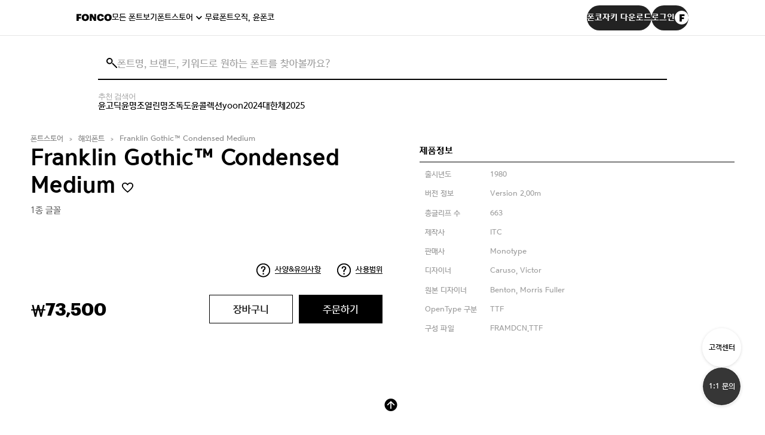

--- FILE ---
content_type: text/html; charset=UTF-8
request_url: https://font.co.kr/global/detail?pd_idx=168489534
body_size: 15522
content:
<!DOCTYPE html>
<html lang="ko">
<head>
	<meta charset="UTF-8">
	<meta name="viewport" content="width=device-width, initial-scale=1.0">
	<meta http-equiv="X-UA-Compatible" content="IE=edge" />
	<title>MONOTYPE 상세보기 | FONCO</title>
	<meta name="viewport" content="width=device-width, initial-scale=1.0, minimum-scale=1, user-scalable=yes">
	<meta name="format-detection" content="telephone=no">
	<link rel="canonical" content="https://font.co.kr/global/detail?pd_idx=168489534" href="https://font.co.kr/global/detail?pd_idx=168489534">
	<meta name="title" content="폰트 쇼핑 플랫폼 폰코 | FONCO">
	<meta name="description" content="타이포그래피 라이프스타일을 제안하는 폰트 쇼핑 플랫폼. DO NOT EXPLAIN! FEEL THE FONT!">
	<meta name="keywords" content="폰트, font, 한글, 일본어, 영문, 서체, 글꼴, typeface, 활자, 문자, 글자, 폰트폰트, 무료폰트, 폰트검색, 무슨폰트, 이미지검색, 폰트검색서비스, 국문폰트, 한글폰트, 영문폰트, 영어폰트, 손글씨, 인기폰트, 인기글씨체, 무료글씨체, 폰트이미지, 폰트이미지검색, 폰트사진, 폰트사진검색, 폰트질문, 폰트궁금, 비슷한폰트, 유사폰트, 폰트찾기, 글씨체검색, 글씨검색, 무슨글씨, 비슷한글씨, 글씨체궁금, 글씨궁금, 글씨이미지, 글씨이미지검색,유튜브폰트, 영상자막폰트">
	
	<meta name="robots" content="index, follow">
	<meta property="name" content="폰트 쇼핑 플랫폼 폰코 | FONCO">
	<meta property="description" content="타이포그래피 라이프스타일을 제안하는 폰트 쇼핑 플랫폼. DO NOT EXPLAIN! FEEL THE FONT!">
	<meta property="keywords" content="폰트, font, 한글, 일본어, 영문, 서체, 글꼴, typeface, 활자, 문자, 글자, 폰트폰트, 무료폰트, 폰트검색, 무슨폰트, 이미지검색, 폰트검색서비스, 국문폰트, 한글폰트, 영문폰트, 영어폰트, 손글씨, 인기폰트, 인기글씨체, 무료글씨체, 폰트이미지, 폰트이미지검색, 폰트사진, 폰트사진검색, 폰트질문, 폰트궁금, 비슷한폰트, 유사폰트, 폰트찾기, 글씨체검색, 글씨검색, 무슨글씨, 비슷한글씨, 글씨체궁금, 글씨궁금, 글씨이미지, 글씨이미지검색,유튜브폰트, 영상자막폰트">
  	<meta property="og:type" content="website" />
	<meta property="og:site_name" content="폰트 쇼핑 플랫폼 폰코 | FONCO"/>
	<meta property="og:title" content="폰트 쇼핑 플랫폼 폰코 | FONCO" />
	<meta property="og:image:type" content="image/png" />
	<meta property="og:image:width" content="1200" />
	<meta property="og:image:height" content="630" />
			<meta property="og:description" content="타이포그래피 라이프스타일을 제안하는 폰트 쇼핑 플랫폼. DO NOT EXPLAIN! FEEL THE FONT!" />
		<meta property="og:url" content="https://font.co.kr/global/detail?pd_idx=168489534" />
		<meta property="og:image" content="https://font.co.kr/img/FONCO_ogimage.png" />
	<meta property="og:image:alt" content="타이포그래피 라이프스타일을 제안하는 폰트 쇼핑 플랫폼. DO NOT EXPLAIN! FEEL THE FONT!" />
	
<meta name="twitter:card" content="https://font.co.kr/img/FONCO_ogimage.png"/>
<meta name="twitter:image" content="https://font.co.kr/img/FONCO_ogimage.png"/>
<meta property="og:image:secure_url" content="https://font.co.kr/img/FONCO_ogimage.png"/>
<meta property="og:locale" content="ko_KR" />
<meta name="author" content="FONCO" />
<meta name="copyright" content='© 2025 YOONDESIGN Inc. All Rights Reserved.'/>
<meta name="naver-site-verification" content=""/>
<link rel="apple-touch-icon" sizes="180x180" href="https://cdn.font.co.kr/foncoimage/favicon/apple-touch-icon.png">
<link rel="icon" type="/image/png" sizes="32x32" href="https://cdn.font.co.kr/foncoimage/favicon/favicon-32x32.png">
<link rel="icon" type="/image/png" sizes="16x16" href="https://cdn.font.co.kr/foncoimage/favicon/favicon-16x16.png">
<link rel="manifest" href="/site.webmanifest">
<link rel="mask-icon" href="https://cdn.font.co.kr/foncoimage/favicon/safari-pinned-tab.svg" color="#000000">
<link rel="shortcut icon" href="https://cdn.font.co.kr/foncoimage/favicon/favicon.ico">
<meta name="msapplication-TileColor" content="#000000">
<meta name="msapplication-config" content="/browserconfig.xml">
<meta name="theme-color" content="#000000">
<meta name="naver-site-verification" content="69d4e01b22b23556cb8f2a1d22ed2f07dc3c212c" />
<!-- common -->
<script src="/js/jquery-3.6.0.min.js?v=20231019"></script>
<script src="/js/jquery-ui.min.js?v=20231019"></script>
<script src="/js/jquery.custom-select.js?v=20231019"></script>
<script src="/js/common.js?v=202401242"></script>
<link rel="stylesheet" href="/css/jquery-ui.min.css?v=20231019">
<link rel="stylesheet" href="/css/jquery.custom-select.css?v=20231019">
<link rel="stylesheet" href="/css/xeicon.min.css?v=20231019">
<link rel="stylesheet" href="/css/reset.css">
<link rel="stylesheet" href="/css/common.css?v=20260119">
<link rel="stylesheet" href="/css/app.css?v=20250730">
<link rel="stylesheet" href="/css/YoonGothic785.css">

<!-- ajax loding -->
<script src="/js/ajax_loading.js"></script>

<!-- swiper -->
<script src="/js/plugin/swiper.min.js"></script>
<link rel="stylesheet" href="/css/swiper.css">

<!-- gsap -->
<script src="/js/plugin/gsap.min.js"></script>
<script src="/js/plugin/ScrollToPlugin.min.js"></script>
<script src="/js/plugin/ScrollTrigger.min.js"></script>



<!-- main -->
<!-- sub -->
<script src="/js/sub.js"></script>
<link rel="stylesheet" href="/css/sub.css?ver=20260121">

<link rel="stylesheet" href="/css/product.css?v=20260114">
<link rel="stylesheet" href="/css/sign.css?v=20260119">


<link rel="stylesheet" href="/css/board.css?ver=20260120">

<link rel="stylesheet" href="/css/common_new.css?ver=20260121_1">

<!-- Meta Pixel Code -->
<script>
!function(f,b,e,v,n,t,s)
{if(f.fbq)return;n=f.fbq=function(){n.callMethod?
n.callMethod.apply(n,arguments):n.queue.push(arguments)};
if(!f._fbq)f._fbq=n;n.push=n;n.loaded=!0;n.version='2.0';
n.queue=[];t=b.createElement(e);t.async=!0;
t.src=v;s=b.getElementsByTagName(e)[0];
s.parentNode.insertBefore(t,s)}(window, document,'script',
'https://connect.facebook.net/en_US/fbevents.js');
fbq('init', '267627905872236');
fbq('track', 'PageView');
</script>
<noscript><img height="1" width="1" style="display:none"
src="https://www.facebook.com/tr?id=267627905872236&ev=PageView&noscript=1"
/></noscript>
<!-- End Meta Pixel Code -->


<!-- Google Tag Manager -->
<script>(function(w,d,s,l,i){w[l]=w[l]||[];w[l].push({'gtm.start':
new Date().getTime(),event:'gtm.js'});var f=d.getElementsByTagName(s)[0],
j=d.createElement(s),dl=l!='dataLayer'?'&l='+l:'';j.async=true;j.src=
'https://www.googletagmanager.com/gtm.js?id='+i+dl;f.parentNode.insertBefore(j,f);
})(window,document,'script','dataLayer','GTM-5QPG5D4H');</script>
<!-- End Google Tag Manager -->

<!-- Google tag (gtag.js) -->
<script async src="https://www.googletagmanager.com/gtag/js?id=G-NLR0V81HQX"></script>
<script>
  window.dataLayer = window.dataLayer || [];
  function gtag(){dataLayer.push(arguments);}
  gtag('js', new Date());

  gtag('config', 'G-NLR0V81HQX',{'debug_mode':true});
</script>

<!-- Global site tag (gtag.js) - Google Analytics -->
<script>
  window.dataLayer = window.dataLayer || [];
  function gtag(){dataLayer.push(arguments);}
  gtag('js', new Date());
</script>

<!-- Global site tag (gtag.js) - Google Ads -->
<script async src="https://www.googletagmanager.com/gtag/js?id=AW-10877078532"></script>
<script>
  window.dataLayer = window.dataLayer || [];
  function gtag(){dataLayer.push(arguments);}
  gtag('js', new Date());

  gtag('config', 'AW-10877078532',{'debug_mode':true});
</script>
<!-- Google Tag Manager (noscript) -->
<noscript><iframe src="https://www.googletagmanager.com/ns.html?id=GTM-5QPG5D4H"
height="0" width="0" style="display:none;visibility:hidden"></iframe></noscript>
<!-- End Google Tag Manager (noscript) -->
</head>
<body>
<script>
  var historyend_product = localStorage.getItem('historyProduct');
  var historyend_product_link = localStorage.getItem('historyProductLink');
  var historyend_product_thumnail = localStorage.getItem('historyProductThumnail');
 
</script>
<div class="wrap">

  <!-- 헤더 -->
  <header class="header-main">
   <div class="header-area" style="width: 100%;display: flex;justify-content: center;background-color: white;border-bottom: solid 1px #e5e5e5;">
      <div class="inner" style="width: 80%;">
        <div class="header-left">
          <h1 class="main-logo">
            <a href="/">
              <svg width="59" height="13" viewBox="0 0 59 13" fill="none" xmlns="http://www.w3.org/2000/svg">
                <path d="M0.0400001 12V0.559999H7.96V3.36H3.672V5.488H7.128V8.16H3.672V12H0.0400001ZM14.7791 9.36C16.2031 9.36 17.1151 8.24 17.1151 6.336V6.208C17.1151 4.272 16.1871 3.216 14.7471 3.216C13.3391 3.216 12.4271 4.256 12.4271 6.208V6.336C12.4271 8.288 13.3391 9.36 14.7791 9.36ZM14.6831 12.208C10.9391 12.208 8.63513 9.824 8.63513 6.352V6.224C8.63513 2.688 11.3231 0.384 14.7471 0.384C18.2671 0.384 20.8911 2.512 20.8911 6.128V6.256C20.8911 9.824 18.4431 12.208 14.6831 12.208ZM22.3681 12V0.559999H26.4321L29.6801 6.608V0.559999H32.8641V12H29.3921L25.5681 5.152V12H22.3681ZM40.4499 12.208C36.3219 12.208 34.3699 9.856 34.3699 6.352V6.224C34.3699 2.688 36.9139 0.384 40.2899 0.384C43.3779 0.384 45.4579 1.792 45.7299 4.896H41.9859C41.8739 3.84 41.3139 3.248 40.3059 3.248C38.9939 3.248 38.1939 4.272 38.1939 6.208V6.336C38.1939 8.24 38.9619 9.296 40.3699 9.296C41.3939 9.296 42.1299 8.768 42.2579 7.616H45.8739C45.6819 10.624 43.4739 12.208 40.4499 12.208ZM52.7166 9.36C54.1406 9.36 55.0526 8.24 55.0526 6.336V6.208C55.0526 4.272 54.1246 3.216 52.6846 3.216C51.2766 3.216 50.3646 4.256 50.3646 6.208V6.336C50.3646 8.288 51.2766 9.36 52.7166 9.36ZM52.6206 12.208C48.8766 12.208 46.5726 9.824 46.5726 6.352V6.224C46.5726 2.688 49.2606 0.384 52.6846 0.384C56.2046 0.384 58.8286 2.512 58.8286 6.128V6.256C58.8286 9.824 56.3806 12.208 52.6206 12.208Z" fill="black"/>
              </svg>
            </a>
          </h1>
          <nav class="main-gnb">
            <ul>
              <li><a href="/collection/allFont">모든 폰트보기</a></li>
              <li class="has-sub">
                <a href="/collection/list">폰트스토어</a>
                <ul class="sub-menu">
                  <li><a href="/collection/list">콜렉션폰트</a></li>
                  <li><a href="/single/list">싱글폰트</a></li>
                  <li><a href="/collection/pickFont">골라담기</a></li>
                  <li><a href="/global/list">모노타입</a></li>
                  <li><a href="/collection/webFont">웹폰트</a></li>
                </ul>
              </li>
              <li><a href="/collection/freeFont">무료폰트</a></li>
              <li><a href="/manzizak/">오직, 윤폰코</a></li>
            </ul>
          </nav>
        </div>
        <div class="header-right">
          <a href="/cs/app" onclick="gtag('event', '폰코자키 GNB 버튼', {'event_category': '폰코자키 다운로드 버튼','event_label': 'click'});" class="btn-download btn-rounded"><span>폰코자키 다운로드</span></a>
                      <a href="/account/login" class="btn-login btn-rounded">로그인<i class="icon-login" style="background-image:url('/image/new_img/images/profile-image_1.png');background-size:cover;background-repeat:no-repeat;"></i></a>
                  </div>
        <button type="button" class="btn-header-menu"><span class="blind">메뉴</span></button>
      </div>
    </div>
   <div class="search-area">
      <div class="inner">
      <!-- 검색창 영역 -->

      <div class="search-box" style="position:relative;">
        <div class="search-icon">
        <!-- 피그마의 검색 아이콘 SVG 적용 -->
        <svg width="18" height="17" viewBox="0 0 18 17" fill="none" xmlns=" http://www.w3.org/2000/svg ">
        <circle cx="5.25" cy="5.25" r="4.25" stroke="black" stroke-width="2"></circle>
        <path d="M9.96 8.93L17.96 16.93" stroke="black" stroke-width="2"></path>
        </svg>
        </div>
         <form method="get" action="/search" style="width:100%;">
          <input type='hidden' id="sca" name="sca" value="1" />
          <input type="search" id="stx" name="stx" class="input-header-search" placeholder="폰트명, 브랜드, 키워드로 원하는 폰트를 찾아볼까요?" value="" style="width:100%;">
          <button type="button" class="btn-input-clear"><span class="blind">검색창 비우기</span></button>
         </form>

      </div>
        <!-- 검색어 바로가기 영역 (신규 추가 ) -->
        <div class="shortcut-section">
          <span class="shortcut-title">추천 검색어</span>
          <div class="shortcut-tags">
          <a href="/search/?stx=윤고딕&sca=1">윤고딕</a>
          <a href="/search/?stx=윤명조&sca=1">윤명조</a>
          <a href="/search/?stx=열린명조&sca=1">열린명조</a>
          <a href="/search/?stx=독도&sca=1">독도</a>
          <a href="/search/?stx=윤콜렉션&sca=1">윤콜렉션</a>
          <a href="/search/?stx=yoon&sca=1">yoon</a>
          <a href="/search/?stx=2024&sca=1">2024</a>
          <a href="/search/?stx=대한체&sca=1">대한체</a>
          <a href="/search/?stx=2025&sca=1">2025</a>
        </div>
       </div>
      </div>
    </div>
  </header>
  <!-- //헤더 -->

  <!-- 모바일 메뉴 -->
  <div class="menu-mobile">
    <button type="button" class="btn-header-menu"><span class="blind">메뉴</span></button>
    <nav class="mobile-gnb">
      <ul>
        <li><a href="/collection/allFont">모든 폰트보기</a></li>
        <li class="has-sub">
          <a href="/collection/list">폰트스토어</a>
          <ul class="sub-menu">
            <li><a href="/collection/list">콜렉션폰트</a></li>
            <li><a href="/single/list">싱글폰트</a></li>
            <li><a href="/collection/pickFont">골라담기</a></li>
            <li><a href="/global/list">모노타입</a></li>
            <li><a href="/collection/webFont">웹폰트</a></li>
          </ul>
        </li>
        <li><a href="/collection/freeFont">무료폰트</a></li>
        <li><a href="/manzizak/">오직, 윤폰코</a></li>
      </ul>
    </nav>
    <div class="mobile-login">

            <a href="/account/login" class="btn-login"><i class="icon" style="background-image:url('/image/new_img/images/profile-image_1.png');background-size:cover;background-repeat:no-repeat;"></i>로그인</a>
      


    </div>
  </div>
  <div class="menu-mobile-dimmed"></div>
  <!-- //모바일 메뉴 -->

<form name="pd_form" action="/api/add_cart" id="rForm">
	<input type="hidden" name="pd_idx" class="pd_idx" value="168489534">
	<input type="hidden" name="pd_type" class="pd_type" value="fonts">
	<input type="hidden" name="pd_kinds" class="pd_kinds" value="global">
	<input type="hidden" name="lc_family_sel" class="lc_family_sel" value="A1">
	<input type="hidden" name="lc_price_sum" class="lc_price_sum" value="73500">
	<input type="hidden" name="lc_price_set" class="lc_price_set" value="">
	
	<div class="com_sub_wrap">
		<div class="sub_cont_wrap ">
		  <div class="com_sub_tit_wrap row flex_cont">
			<div class="guide">
			  <ul class="sub_menu_info flex_cont">
				<li><a href="#" onclick="return false">폰트스토어</a></li>
				<li><a href="#" onclick="return false">해외폰트</a></li>
				<li class="name"><a href="#" onclick="return false">Franklin Gothic™ Condensed Medium</a></li>
			  </ul>
			</div>
		  </div>
		  <section class="product_detail_wrap membership_enterprise_wrap pd_section"  style="overflow:hidden;">
			<div class="guide maxw1250">
			  <div class="product_detail_info_box">
				<div class="top_txt_box text_info">
				  <h2 class="sub_com_tit" style="width:100% !important;">Franklin Gothic™ Condensed Medium
					<img src="/img/common/wish_icon_off.png" class="btn_wish2 off single" data-idx="168489534" data-toggle="modal" data-rdata="168489534" data-target="#modal_wish" alt="wish icon off">
	
				    </h2>
					<input id="lc_font_168489534" type="hidden" name="lc_font" value="A" checked class="lc_font" />
					<input id="lc_users_168489534" type="hidden" name="lc_users" value="A" data-limit="999" checked class="lc_users" />
					<input id="lc_range_168489534" type="hidden" name="lc_range"	value="A" checked class="lc_range" />
					<input type="hidden" id="price_users_168489534" class="price_users num_only" name="price_users" value="1">
					<input id="lc_term_168489534" type="hidden" name="lc_term" value="A" checked class="lc_term" />
		
				
				  <p class="tit_desc flex_cont"><span>1종 글꼴</span><span></span></p>
				   <p class="desc">
					
				  </p>
				</div>
				<style>
					.cate_tit {width:10em !important;}
				</style>
				<div class="img_info">
				  <!--<div class="img_inner flex_cont">
					<div class="img img01"><img src="/img/detail/ds_detail01.jpg" alt="폰트 스타일 이미지"></div>
					<div class="img img02"><img src="/img/detail/ds_detail02.jpg" alt="폰트 스타일 이미지"></div>
					<div class="img img03"><img src="/img/detail/ds_detail03.jpg" alt="폰트 스타일 이미지"></div>
				  </div>-->
				  <div class="font_info_wrap">
					<p class="tit">제품정보</p>
					<ul class="flex_cont">
					  <li>
						<p class="cate_tit">출시년도</p>
						<p class="desc">1980</p>
					  </li>
						<li>
					   	  <p class="cate_tit">버전 정보</p>
   						  <p class="desc">Version 2.00m</p>
						</li>
					  <li>
						<p class="cate_tit">총글리프 수</p>
						<p class="desc">663</p>
					  </li>
					  <li>
						<p class="cate_tit">제작사</p>
						<p class="desc">ITC</p>
					  </li>
					  <li>
						<p class="cate_tit">판매사</p>
						<p class="desc">Monotype</p>
					  </li>
					  <li>
						<p class="cate_tit">디자이너</p>
						<p class="desc">Caruso, Victor</p>
					  </li>
					  <li>
						<p class="cate_tit">원본 디자이너</p>
						<p class="desc">Benton, Morris Fuller</p>
					  </li>
						<li>
						  <p class="cate_tit">OpenType 구분</p>
						  <p class="desc">TTF</p>
						</li>
						<li>
							<p class="cate_tit">구성 파일</p>
							<p class="desc">FRAMDCN.TTF</p>
						</li>
					  </ul>
				  </div>
				</div>
				<!--// img_info -->
				<div class="product_detail_curiosity flex_cont text_info">
					<div class="prodect_tooltip_box">
					  <div class="icon"><img src="/img/common/curiosity_icon.png" alt="tooltip"><span>사양&유의사항</span></div>
<div class="tooltip_txt_box">
    <div class="txt_box">
      <p class="tooltip_tit"><span style="border-bottom:unset;font-size: 1.1em;">설치 방법</span><span onclick="$('.tooltip_txt_box').hide();" style="border-bottom:unset;font-size: 1.1em;float:right;cursor:pointer;">X</span></p>
      <p class="tooltip_desc">결제 후 마이페이지>폰트 다운로드에서 다운받으실 수 있으며 기간 상관 없이 5회 다운로드 가능합니다.(동일한 기기에서 중복 다운로드 가능)</p>
    </div>
    
  </div>
					</div>
					<div class="prodect_tooltip_box">
					  <div class="icon"><img src="/img/common/curiosity_icon.png" alt="tooltip"><span><a href='/policy/license' target="_blank">사용범위</a></span></div>
					  
					</div>
				  </div>
				<div class="product_form_wrap membership_product_form_wrap text_info">
				 
					</form>
					<script>
						document.addEventListener('DOMContentLoaded', function(event) {
											
							$('[id^="lc_scale__"]').on('click', function() {
								var lc_scale = $(this).val();
								$('[id^="lc_term__"]').prop('disabled', false);
								
								if(lc_scale=='299') {
									$('[id^="lc_term__"]').each(function() {
											if($(this).val()=='40') {
												$(this).prop('disabled', true);
											}
									});
			
									$('#lc_term__0').prop('checked', true);//상품의 첫번째 사용기간 옵션으로 세팅
								}
							});
						});
					</script>
					<div class="product_form_bottom flex_cont">
					  <div class="payment_wrap">
						<div class="price price_cal">
						  <span class="unit">&#x20a9;</span><span class="num">73,500</span><span class="unit02"></span>
						</div>
					  </div>
 					  <div class="product_btn_wrap" id="order">
						<div class="cart_in_btn_wrap">
						  <button type="button" class="btn_basic wh bk_line btnCart" onclick="add_cart()">장바구니</button>
						  <div class="cart_info_box">
							<div class="inner flex_cont">
							  <p class="txt">마이페이지 > 장바구니 에 담았습니다. 확인하러 갈까요?</p>
							  <a href="/mypage/cart/?category=monotype" class="btn_basic bk">확인하기</a>
							</div>
						  </div>
						</div>
						<button type="button" class="btn_basic bk btnOrder" data-sel="select" >주문하기</button>
					  </div>
					</div>
					<!--
					<div class="writing_font_wrap flex_cont">
					  <p class="tit">폰트 써보기</p>
					  <div class="input_box writing_font_input">
						<input type="text" class="com_input" id="control01_txt" name="control01_txt" placeholder="원하는 텍스트를 적용해 보세요">
						<button type="button" class="btn_basic bk oval">ENTER</button>
					  </div>
					  <!-- disable_select : 셀랙트 비활성화 스타일 클래스 
					  <div class="com_select_wrap select_type pd_detail_select writing_font_select select">
						<div class="select-section">
						  <select name="select" id="weight02" class="weight_select02">
						  </select>
						</div>
					  </div>
					
					  <div class="preview_cont">
						<textarea style='font-family:"web0";' data-value=""class="writing_preview" id="writing_preview" placeholder="당신이 찾던 그 폰트, 헤매지 말고 바로 폰코!" disabled></textarea>
						
					  </div>
					</div>
					-->
				  
				</div>
			  </div>
			</div>
		  </section>
		  <style type="text/css">
			.product_detail_cont .more_cont {height:unset;}
			.product_detail_info_box .font_info_wrap {padding-top:0em;}
				@font-face {
					font-family: "FRAMDCN";
					src: url("https://cdn.font.co.kr/monotypefont/168489534/FRAMDCN.woff") format("woff");
				}
			</style>
		  <section class="product_detail_cont">
			<div class="guide maxw1250">
			  <div class="cont more_cont">
				<div class="range_field">
					<p style="border-bottom:1px solid black;padding:1em 0 2em 0;">
						<span style="float:left;">Franklin Gothic™ Condensed Medium (1종)</span>
						<span style="float:right;">
							<span class="value">50</span>px
							<input type="range" min="10" max="100" value="50" id="filter_range" name="filter_range" class="range_type">
						</span>
						
					</p>
				  </div>
				<div class="d-flex align-items-center" style="font-size:0.75rem;padding:1em 0;">
					<div>FRAMDCN</div>
				</div>
				<div class="sample" style='font-family:"FRAMDCN";font-size:3.125em;height:auto;display:block; '>
					Pack my box with five dozen liquor jugs.
				</div>
	
			  </div>
			 </div>
		  </section>
		  <!--// product_detail_cont 
		  <section class="product_detail_bottom">
			<div class="guide maxw1250">
			  <div class="board_other_article_wrap">
				<p class="tit">이 폰트와 비슷한</p>
				<div class="board_other_article swiper-container">
				  <div class="gallery_item_wrap swiper-wrapper">
					<div class="gallery_item swiper-slide">
					  <a href="#" onclick="return false">
						<div class="thumb" style="background-image: url(/img/detail/more_font_slide01.jpg);"></div>
						<div class="txt_box">
						  <p class="subject max_line">Ocalli 수다쟁이</p>
						  <div class="wish_icon ui_icon">
							<img src="/img/common/wish_icon_off.png" alt="wish icon off">
							<img src="/img/common/wish_icon_on.png" alt="wish icon on">
						  </div>
						  <div class="info flex_cont">
							<p class="info_cont some">1종 글꼴</p>
							<p class="info_cont company_name max_line"><span>공캘리그라피</span></p>
						  </div>
						</div>
					  </a>
					</div>
					<div class="gallery_item swiper-slide">
					  <a href="#" onclick="return false">
						<div class="thumb" style="background-image: url(/img/detail/more_font_slide02.jpg);"></div>
						<div class="txt_box">
						  <p class="subject max_line">Ocalli 김상희</p>
						  <div class="wish_icon ui_icon">
							<img src="/img/common/wish_icon_off.png" alt="wish icon off">
							<img src="/img/common/wish_icon_on.png" alt="wish icon on">
						  </div>
						  <div class="info flex_cont">
							<p class="info_cont some">1종 글꼴</p>
							<p class="info_cont company_name max_line"><span>공캘리그라피</span></p>
						  </div>
						</div>
					  </a>
					</div>
					<div class="gallery_item swiper-slide">
					  <a href="#" onclick="return false">
						<div class="thumb" style="background-image: url(/img/detail/more_font_slide03.jpg);"></div>
						<div class="txt_box">
						  <p class="subject max_line">산유화</p>
						  <div class="wish_icon ui_icon">
							<img src="/img/common/wish_icon_off.png" alt="wish icon off">
							<img src="/img/common/wish_icon_on.png" alt="wish icon on">
						  </div>
						  <div class="info flex_cont">
							<p class="info_cont some">3종 글꼴</p>
							<p class="info_cont company_name max_line"><span>공캘리그라피</span></p>
						  </div>
						</div>
					  </a>
					</div>
					<div class="gallery_item swiper-slide">
					  <a href="#" onclick="return false">
						<div class="thumb" style="background-image: url(/img/detail/more_font_slide04.jpg);"></div>
						<div class="txt_box">
						  <p class="subject max_line">DS 꼴값</p>
						  <div class="wish_icon ui_icon">
							<img src="/img/common/wish_icon_off.png" alt="wish icon off">
							<img src="/img/common/wish_icon_on.png" alt="wish icon on">
						  </div>
						  <div class="info flex_cont">
							<p class="info_cont some">1종 글꼴</p>
							<p class="info_cont company_name max_line"><span>공캘리그라피</span></p>
						  </div>
						</div>
					  </a>
					</div>
				  </div>
				</div>
				<div class="swiper-button-prev swiper-button"><img src="/img/common/more_font_slide_prev_btn.png" alt="prev_icon"></div>
				<div class="swiper-button-next swiper-button"><img src="/img/common/more_font_slide_next_btn.png" alt="next_icon"></div>
			  </div>
			  <script>
				var boardOtherArticle_swiper = new Swiper(".board_other_article", {
				  slidesPerView: 'auto',
				  speed: 800,
				  loop: true,
				  navigation: {
					nextEl: '.board_other_article_wrap .swiper-button-next',
					prevEl: '.board_other_article_wrap .swiper-button-prev',
				  },
				});
			  </script>
			  <!--// board_other_article_wrap 
			</div>
		  </section>-->
		</div>
		<!--// sub_cont_wrap -->
	  </div>
	  <!--// com_sub_wrap -->
	
	

<script>
var lc_option_validation = 1;
var lc_user_limit = null;

//가격계산
function cal_price_global(){

	var $obj = $("#rForm");
	var family_sel = $obj.find(".lc_family_sel").val();
	if ( family_sel =='' ){
		//alert('구매하실 폰트를 선택해주세요');
		$obj.find(".price_cal span").html('0');
		$obj.find(".lc_price_sum").val('0');
		$obj.find(".lc_price_set").val('0');
		return false;
	}
	var formData = $obj.serializeArray();
	var url = "/api/get_price";
	$.post(url, formData, function(res){
		if ( res.result_code == '1' ){
			$obj.find(".price_cal span").html( number_format(res.price_sell) );
			$obj.find(".lc_price_sum").val(res.price_sell);
			$obj.find(".lc_price_set").val('1');
		}else{
			//alert(res.result_text);
			$obj.find(".price_cal span").html('0');
			$obj.find(".lc_price_sum").val('0');
			$obj.find(".lc_price_set").val('0');

			$('#modalAlert').css({'z-index' : '1060'});
			$('#modalAlert').find('.mtitle').html(res.result_text);
			$('#modalAlert').modal('show');
			return false;
		}
	}).fail(function(e){
		alert('처리중 오류가 발생하였습니다.');
	});
}

function add_cart(){

	var family_sel = $("#rForm .lc_family_sel").val();
	if ( family_sel =='' ){
		$('#modal-option2').modal({keyboard: true, show :true, backdrop:true});
		return false;
	}
	var lc_price_sum = parseInt($("#rForm .lc_price_sum").val()) || 0;
	if ( lc_price_sum < 1 ){
		$('#modal-option3').modal({keyboard: true, show :true, backdrop:true});
		return false;
	}

	var formData = $("#rForm").serializeArray();
	var action = $("#rForm").prop('action');
	$.post(action, formData, function(res){
		if ( res.result_code !='1' ){
			$('#modalAlert').css({'z-index' : '1060'});
			$('#modalAlert').find('.mtitle').html(res.result_text);
				if(res.result_text == '회원 로그인 후 이용해주세요.'){
					$('.btn_lg').on('click',function(e){
						location.href= "/account/login.php";
					});
				}
			$('#modalAlert').modal('show');
			return false;
		}
		$('#modal-cart').modal({keyboard: true, show :true, backdrop:true});
	}).fail(function(e){
		alert('처리중 오류가 발생하였습니다.');
	});
}

function coupon_download(cp_idx){
	var url = '/api/coupon_download?pd_idx=168489534&cp_idx='+cp_idx;
	$.get(url, function(res){
		if ( res.result_code !='1' ){
			$('#modalAlert').css({'z-index' : '1060'});
			$('#modalAlert').find('.mtitle').html(res.result_text);
			$('#modalAlert').modal('show');
			return false;
		}
		$('#modal-coupon').find('.modal_tit_lg').html(res.cp_name);
		$('#modal-coupon').modal({keyboard: true, show :true, backdrop:true});

	}).fail(function(e){
		alert('처리중 오류가 발생하였습니다.');
	});
}



document.addEventListener('DOMContentLoaded', function(event) {
	//=============================
	$('.prodect_tooltip_box').on('click', '.icon', function() {
		$('.tooltip_txt_box').hide();
		$(this).parent().find('.tooltip_txt_box').show();		

	});
	// 필터 range : s 
	const filterRange = document.querySelector("#filter_range");
	const filterRangeVal = document.querySelector(".value");
	filterRange.addEventListener("input", (event) => {
	const tempSliderValue = Number(event.target.value); 
	filterRangeVal.textContent = tempSliderValue; 
	});
	$("#filter_range").on("input",function(){
		$('.sample').css("font-size", $(this).val() + "px");
	});
	// 필터 range : e
	// some code here
	$('#modal-cart').on('click','.btn_lg',function() {
		location.reload();
	});

	$('#order').on('click', '.btnOrder' , function(e){
		e.stopPropagation();
		e.preventDefault();

		var ct_idx = [];
		var lc_price_sum = parseInt($("#rForm .lc_price_sum").val()) || 0;
		var lc_price_set = $("#rForm .lc_price_set").val();
		var mb_level = $("#rForm .mb_level").val();
		var lc_users = $("#rForm .lc_users:checked").data('limit');

		var form_data = $("#rForm").serializeArray();
		var action = $("#rForm").prop('action');
		$.post(action, form_data, function(res){
			ct_idx.push(res.res_idx);
			var $zone = $('#rForm .pd_section');
			var formData = {'mode' : 'order' , 'ct_idx_str' : ct_idx.join() }
			var action = '/api/order_select';
			
			$.post(action, formData, function(res) {
				if ( res.result_code !='1' ){
					$('#modalAlert').css({'z-index' : '1060'});
					$('#modalAlert').find('.mtitle').html(res.result_text); 
						if(res.result_text == '회원 로그인 후 이용해주세요.'){
							$('.btn_lg').on('click',function(e){
								location.href= "/account/login.php";
							});
						}
					$('#modalAlert').modal('show');
					return false;
				}else{
					location.href="/mypage/cart/order?ct_num="+res.ct_num;
				}
				return false;
			}).fail(function(e){
				alert('처리중 오류가 발생하였습니다.');
			});
		}).fail(function(e){
			alert('처리중 오류가 발생하였습니다.');
		});
	});
	
	//=============================
});
</script>

<!-- 플로팅 버튼 -->
 <div class="btns-floating-main">
  <a href="/collection/list" class="btn btn-history" aria-label="마지막으로 봤어요"><img src="" alt=""></a>
  <a href="/cs/notice" class="btn btn-cs" data-btn-style="outlined">고객센터</a>
       <span class="btn-inquiry" style="display:contents;"></span>
     <a href="#" class="btn" data-toggle="modal" data-target="#modal_qna" style="border:0.1em solid #fff;">1:1 문의</a>
  
</div>
<!-- //플로팅 버튼 -->

<!-- 푸터 -->
<footer class="footer-main">
  <div class="font-history">
    <div class="history-info">
      <span class="text">마지막으로 봤어요.</span>
      <a href="#" class="history-item">
        <span class="name"></span>
        <i class="logo"></i>
      </a>
    </div>
    <button type="button" class="btn-history-close">숨기기</button>
  </div>
</footer>
<!-- //푸터 -->
<!-- 문의하기 모달 -->
<div class="modal-inquiry">
  <div class="modal-inner">
    <h3 class="modal-title">1:1 문의</h3>
    <form method="post" action="/api/qna_save.php" id="qna_all_form">
      <input type="hidden" name="mode" class="mode" value="1to1_save">
      <input type="hidden" name="bc_code" class="idx" value="1to1">
      <input type="hidden" name="mb_id"  value="">
      <input type="hidden" name="mb_idx"  value="">
      <input type="hidden" name="bd_cate1" class="bd_cate1"  value="">
      <input type="hidden" id="bd_title" name="bd_title" required value="1:1문의 드립니다.">
      <div class="inquiry-form">
        <div class="slot">
          <div class="select-box">
            <span class="selected-value">문의 유형을 골라주세요.</span>
            <button type="button" class="btn-select"><span class="blind">선택</span></button>
            <input type="hidden" value="">
            <div class="options">
              <ul>
                <li><button class='selected-value-option' type="button" data-option-value="v1">구매 문의 (결제 방법, 이용권)</button></li>
                <li><button class='selected-value-option' type="button" data-option-value="v2">상품 관련 (라이선스)</button></li>
                <li><button class='selected-value-option' type="button" data-option-value="v3">사이트 이용 문의</button></li>
                <li><button class='selected-value-option' type="button" data-option-value="v4">기술 문의 (폰코자키, CD)</button></li>
                <li><button class='selected-value-option' type="button" data-option-value="v5">기타 문의</button></li>
              </ul>
            </div>
          </div>
        </div>
        <div class="slot">
          <div class="select-box">
            <span class="selected-value option2">좀 더 자세하게 알려주세요.</span>
            <button type="button" class="btn-select"><span class="blind">선택</span></button>
            <input type="hidden" id='bd_cate2' name='bd_cate2'>
            <div class="options">
              <ul class="optionSet v1">
                <li><button class="optionSetButton" type="button" data-option-value="29">견적</button></li>
                <li><button class="optionSetButton" type="button" data-option-value="30">결제 방법</button></li>
                <li><button class="optionSetButton" type="button" data-option-value="32">배송</button></li>
                <li><button class="optionSetButton" type="button" data-option-value="39">쿠폰/이용권</button></li>
                <li><button class="optionSetButton" type="button" data-option-value="41">기타</button></li>
              </ul>
              <ul class="optionSet v2">
                <li><button class="optionSetButton" type="button" data-option-value="26">폰트</button></li>
                <li><button class="optionSetButton" type="button" data-option-value="38">만지작</button></li>
                <li><button class="optionSetButton" type="button" data-option-value="27">라이선스 (사용범위)</button></li>
                <li><button class="optionSetButton" type="button" data-option-value="25">무료폰트</button></li>
                <li><button class="optionSetButton" type="button" data-option-value="41">기타</button></li>
              </ul>
              <ul class="optionSet v3">
                <li><button class="optionSetButton" type="button" data-option-value="35">회원정보</button></li>
                <li><button class="optionSetButton" type="button" data-option-value="116">구성원 아이디</button></li>
                <li><button class="optionSetButton" type="button" data-option-value="41">기타</button></li>
              </ul>
              <ul class="optionSet v4">
                <li><button class="optionSetButton" type="button" data-option-value="111">폰코자키-Win</button></li>
                <li><button class="optionSetButton" type="button" data-option-value="112">폰코자키-Mac</button></li>
                <li><button class="optionSetButton" type="button" data-option-value="113">CD-설치형-Win</button></li>
                <li><button class="optionSetButton" type="button" data-option-value="114">CD-설치형-Mac</button></li>
                <li><button class="optionSetButton" type="button" data-option-value="117">제품 인증</button></li>
                <li><button class="optionSetButton" type="button" data-option-value="41">기타</button></li>
              </ul>
              <ul class="optionSet v5">
                <li><button class="optionSetButton" type="button" data-option-value="106">제휴</button></li>
                <li><button class="optionSetButton" type="button" data-option-value="107">협찬</button></li>
                <li><button class="optionSetButton" type="button" data-option-value="41">기타</button></li>
              </ul>
            </div>
          </div>
        </div>
        <div class="slot">
          <textarea name='bd_contents' placeholder="문의 내용을 적어주시면 정확한 답변으로 도와드릴게요."></textarea>
        </div>
      </div>
      <div class="modal-bottom">
        <button type="button" class="btn-inquiry-complete">문의 남기기</button>
      </div>
    </form>
  </div>
  <button type="button" class="btn-modal-close"><span class="blind">닫기</span></button>
</div>
<div class="modal-bg"></div>
<!-- //문의하기 모달 -->

</div>

<script src="/js/common_new.js?ver=20250516"></script>
  <!-- footer -->
 
  
  <footer class="footer fnb" style="">
      <div class="guide">
        <ul class="terms_wrap">
          <div class="footer-left" style="width:50%;display: flex;">
            <li><a href="/policy/privacy">개인정보처리방침</a></li>
            <li><a href="/policy/service">이용약관</a></li>
            <li><a href="/policy/license">사용범위</a></li>
            <li><a href="/mypage/license/recertification">인증 재발급</a></li>
            <li><a href="https://939.co.kr/fonco" target="_blank">원격지원</a></li>
            <li><a href="/cs/download">다운로드센터</a></li>
          </div>
          <div class="footer-right" style="width:50%;">
            <li style="float:right;">
              <a href="https://www.instagram.com/fonco.official/" target="_blank"><img src="/image/footer_icon_ins.png"></a>
              <a href="https://www.yoondesign-m.com/" target="_blank"><img src="/image/new_img/images/footer_icon_yoonm.png"></a>
            </li>
          </div>
          </ul>
          
          <div class="footer_info_wrap">
          <ul class="footer_info">
            <li>
              <div class="tit">상호명: </div>
              <div class="desc"> 주식회사 윤디자인</div>
            </li>
            <li>
              <div class="tit">대표: </div>
              <div class="desc"> 윤영호,조성민</div>
            </li>
            <li>
              <div class="tit">사업장소재지: </div>
              <div class="desc">서울특별시 마포구 독막로9길 13 윤디자인빌딩</div>
            </li>
            <li>
              <div class="tit">사업자등록번호: </div>
              <div class="desc">211-87-69124</div>
            </li>
            <li>
              <div class="tit">통신판매업신고번호: </div>
              <div class="desc">제2006-04466</div>
            </li>
            <li>
              <div class="tit">개인정보보호책임자: </div>
              <div class="desc"> 조성민</div>
            </li>
            <li>
              <div class="tit">이메일: </div>
              <div class="desc">fonco@font.co.kr</div>
            </li>
            <li>
              <div class="tit">고객센터: </div>
              <div class="desc">02-2287-6700</div>
            </li>
            <li>
              <div class="desc">평일 9:00~18:00 / Off-time 12:00~13:00(토/일/공휴일 휴무)</div>
            </li>
          </ul>
        </div>
      </div>
      
    </footer>
    <button type="button" class="btn_top" data-btn-top><i class="icon-fc-up-arr-circle2"></i></button>
    
    <!--// footer -->
    
  <script>
    document.addEventListener('DOMContentLoaded', function(event) {
      var isMobile = /Android|webOS|iPhone|iPad|iPod|BlackBerry/i.test(navigator.userAgent) ? true : false;
     
      if(!isMobile) {
        $(window).scroll(function(){
        set_position_btn_top();
        });
        $(window).resize(function(){
          set_position_btn_top();
        });
      }
     
      $('.optionSet').hide();
      $('.selected-value-option').on('click', function() {
          var _option_value = $(this).data('option-value');
          $('.option2').text('좀 더 자세하게 알려주세요.');
          $('.optionSet').hide();
          $('.optionSet.'+_option_value).show();
      });

      $('.optionSetButton').on('click', function() {
          $('#bd_cate2').val($(this).data('option-value'));
      });


      $('.btn-inquiry-complete').on('click', function(e){
        e.preventDefault();
        var formData = new FormData($("#qna_all_form")[0]);
        var action = $("#qna_all_form").prop('action');
        $.ajax({url: action, data: formData, processData: false,contentType: false,type: 'POST'
          ,success: function(result){
            if(result.result_code == '1'){
              //$.unblockUI();
              toggleVisibleModal(modalInquiry);
              $('#modalAlert').find('.mtitle').html('상담문의가 등록되었습니다.');
              $('#modalAlert').modal('show');
            }else{
              //$.unblockUI();
              alert(result.result_text);
              $('#modalConfirm').modal('hide');
              $('#modalCustom').show();
            }
          },error : function(result){
            alert('작업중 오류가 발생하였습니다. 다시 저장해주세요!');
            console.log(result);
            //$.unblockUI();
          }
        });
      });


    });	
      function set_position_btn_top(){
          var tmp_height = $(document).scrollTop()+$(window).height();
          var tmp_target = $(document).height();
          //var tmp_target_footer1 = $('footer').height();

        const isMobile = /iPhone|iPad|iPod|Android/i.test(window.navigator.userAgent);
        var tmp_target_footer1 = $('.footer').outerHeight();
          var tmp_target_footer2 = $('.guide').height();
         
          var tmp_top = tmp_target - tmp_target_footer1 - tmp_target_footer2 - tmp_height;
          
          if(tmp_top < 0){
          tmp_top = tmp_top-0;
          if(isMobile==false){
            //$('.btn_top').css('top','25em');
          }
          
        } else {
        
         // $('.btn_top').css('top','');
        
        }
      }

		if(historyend_product) {
			$('.history-item .name').text(historyend_product);
			$('.history-info a').attr('href', historyend_product_link);
			$('.history-item .logo').css({'background-image':"url("+historyend_product_thumnail+")"});
			$('.btn-history img').attr('src', historyend_product_thumnail);
			$('.btn-history').attr('href', historyend_product_link);
			$('.font-history').show();
			$('.btn-history').show();
		} else {
			$('.font-history').hide();
			$('.btn-history').hide();
		}
     </script>
<script type='text/javascript'>
//모달클릭 후킹및 모달창호출
document.addEventListener('DOMContentLoaded', function(event) {
	$(document).on('click' , '[data-toggle="modal"]' , function(e){
		e.preventDefault();
		var target = $(this).data('target');
		var refer_data = $(this).data('rdata');
		$.get('/api/modal_check', {'mid' : target, 'refer_data' : refer_data}, function(res){
			if ( res.modal == 'on'){
				var mtype = res.mtype;
				var $modal = $('#'+mtype);
				var body = res.body;
				var size = res.msize;
				$modal.find('.mtitle').html(res.title);
				$modal.find('.modal-dialog').attr('class', 'modal-dialog');
				if ( size !='') $modal.find('.modal-dialog').addClass(size);

				if ( mtype == 'modalImage'){
					//$modal.modal({keyboard: true, show :true, backdrop:true});
					$modal.find('.modal-body').load(body , function(res){
						$modal.modal({keyboard: true, show :true, backdrop:true});
					});
				} else if ( mtype == 'modalCustom'){
					//$modal.modal({keyboard: true, show :true, backdrop:true});
					$modal.find('.modal-body').load(body , function(res){
						$modal.modal({keyboard: true, show :true, backdrop:true});
					});
				} else{
					$modal.find('.modal-body').removeClass('mt-4');
					if ( res.body ){
						$modal.find('.modal-body').addClass('mt-4');
						$modal.find('.modal-body').html(body);
					}
					if ( res.apply_url ){
						$modal.on('click', '.btnApply', function(){
							location.href=res.apply_url;
						});
					}
					$modal.modal('show');
				}
				$modal.on('hidden.bs.modal', function () {
					// remove the bs.modal data attribute from it
					$(this).removeData('bs.modal');
				});
			}
			return false;
		});
	});
	$('#modalConfirm').on('hidden.bs.modal' , function () {
        $('#modalConfirm').removeData('bs.modal');
    });
	$('#modalAlert').on('hidden.bs.modal' , function () {
        $('#modalAlert').removeData('bs.modal');
    });
	$('#modalCustom').on('hidden.bs.modal' , function () {
        $('#modalCustom').removeData('bs.modal');
		$('#modalCustom .modal-body').empty();
    });
	$('#modalImage').on('hidden.bs.modal' , function () {
        $('#modalImage').removeData('bs.modal');
		$('#modalImage .modal-body').empty();
    });
	//wish 담기
	$(document).on('click' , '.btn_wish2' , function(e){
		e.preventDefault();
		$obj = $(this);
		var idx = $obj.data('idx');
		var oidx = $obj.data('oidx') ? $obj.data('oidx') : '' ;
		var active = false;
		$.get('/api/add_wish?idx='+idx+'&oidx='+oidx, function(res){
			if ( res.result_code == '1' ){
				if ( res.active == '1'){ 
					//$obj.addClass('active');
				}
				else{
					//$obj.removeClass('active');
				}
			}
		}).fail(function(e){});
		var imgOn = $obj.hasClass('on');
		
		var singleImgOn = $obj.hasClass('single'); 

		if(singleImgOn) {
			var src = '/img/common/wish_icon_on.png';
		} else{
			var src = '/img/common/product_wish_icon_on.png';
		}
		
		
		if(imgOn) {
			$obj.removeClass('on');
			if(singleImgOn) src = '/img/common/wish_icon_off.png';
			else src = '/img/common/product_wish_icon_off.png';
			$obj.addClass('off');  
		} else {
			$obj.removeClass('off');
			$obj.addClass('on');  
		}
		$obj.attr('src', src);
	});
	//
	$(document).on('keypress', 'input.num_only', function(e){
		if(e.which && (e.which < 48 || e.which > 57) ) e.preventDefault();
	});
	$(document).on('keyup', 'input.num_only', function(e){
		if( $(this).val() != null && $(this).val() != '' ) {
			var tmps = parseInt($(this).val().replace(/[^0-9]/g, '')) || 0;
			$(this).val(tmps);
		}
	});
});
</script>
<!-- modalAlert 템플릿 삭제금지  -->
<div class="fonco_modal fade" id="modalAlert">
	<div class="modal-dialog modal-sm">
		<div class="modal-content">
			<header class="modal-header">
			<h4 class="h2 mtitle">@@title</h4>
			<button type="button" class="btn_icon" data-dismiss="modal" aria-label="Close">
			<i class="icon-fc-cancel"></i>
			</button>
			</header>
			<div class="modal-body"></div>
			<footer class="group_btn_md mt-7">
			<button type="button" class="btn_lg" data-dismiss="modal" aria-label="Close">확인</button>
			</footer>
		</div>
	</div>
</div>
<!-- modalConfirm 템플릿 삭제금지  -->
<div class="fonco_modal fade" id="modalConfirm">
	<div class="modal-dialog">
		<div class="modal-content">
			<header class="modal-header">
			<h4 class="h2 mtitle">@@title</h4>
			<button type="button" class="btn_icon" data-dismiss="modal" aria-label="Close">
			<i class="icon-fc-cancel"></i>
			</button>
			</header>
			<div class="modal-body"></div>
			<footer class="group_btn_md mt-7">
				<button type="button" class="btn_lg btnApply" >확인</button>
				<button type="button" class="btn_lg btnCancel light" data-dismiss="modal" aria-label="Close">취소</button>
			</footer>
		</div>
	</div>
</div>
<!-- modalCustom 템플릿 삭제금지  -->
<div class="fonco_modal fade" id="modalCustom">
	<div class="modal-dialog @@size">
		<div class="modal-content">
			<header class="modal-header mb-4">
			<h4 class="h2 mtitle">@@title</h4>
			<button type="button" class="btn_icon" data-dismiss="modal" aria-label="Close">
			<i class="icon-fc-cancel"></i>
			</button>
			</header>
			<div class="modal-body">
				<!-- @@include('./components/modal/body/@@body') -->
			</div>
		</div>
	</div>
</div>

<!-- modalCustom 템플릿 삭제금지  -->
<div class="fonco_modal fade" id="modalImage" style="overflow-y:visible;">
	<div class="modal-dialog @@size">
		<div class="modal-content">
			<div class="modal-body">
				<!-- @@include('./components/modal/body/@@body') -->
			</div>
			<button type="button" class="btn_icon" data-dismiss="modal" aria-label="Close">
			<i class="icon-fc-cancel"></i>
			</button>
		</div>
	</div>
</div>

<!-- modalCustom 템플릿 삭제금지  -->
<div class="fonco_modal fade" id="modal_join">
	<div class="modal-dialog modal-sm">
		<div class="modal-content">
			<header class="modal-header">
			<h4 class="h2 modal_msg"></h4>
			<button type="button" class="btn_icon" data-dismiss="modal" aria-label="Close">
			<i class="icon-fc-cancel"></i>
			</button>
			</header>
			<footer class="group_btn_md mt-7">
			<button type="button" class="btn_lg" data-dismiss="modal" aria-label="Close">확인</button>
			</footer>
		</div>
	</div>
</div>

<!-- modalCustom 템플릿 삭제금지  -->
<div class="fonco_modal fade" id="modal_join2">
	<div class="modal-dialog">
		<div class="modal-content">
			<header class="modal-header mb-4">
			<h4 class="h2">회원가입을 완료하였습니다.</h4>
			<button type="button" class="btn_icon" data-dismiss="modal" aria-label="Close">
			<i class="icon-fc-cancel"></i>
			</button>
			</header>
			<div class="modal-body">
				'FONCO' 회원이 되어주셔서 감사합니다.
			</div>
			<footer class="group_btn_md mt-7">
			<a href="/account/login" class="btn_lg">로그인</a>
			<a href="/main" class="btn_lg light">홈으로</a>
			</footer>
		</div>
	</div>
</div>

<!-- modalCustom 템플릿 삭제금지  -->
<div class="fonco_modal fade" id="modal_update">
	<div class="modal-dialog">
		<div class="modal-content">
			<header class="modal-header mb-4">
			<h4 class="h2">정보가 업데이트 되었습니다.</h4>
			<button type="button" class="btn_icon" data-dismiss="modal" aria-label="Close">
			<i class="icon-fc-cancel"></i>
			</button>
			</header>
			<footer class="group_btn_md mt-7">
				<button type="button" class="btn_lg btnOk"  data-dismiss="modal" aria-label="Close" >확인</button>
			</footer>
		</div>
	</div>
</div>
</body>
</html>



<script type="text/javascript" src="/js/vendor/jquery.blockUI.js"></script>
<script src="https://cdnjs.cloudflare.com/ajax/libs/popper.js/1.14.7/umd/popper.min.js" integrity="sha384-UO2eT0CpHqdSJQ6hJty5KVphtPhzWj9WO1clHTMGa3JDZwrnQq4sF86dIHNDz0W1" crossorigin="anonymous"></script>
<script src="https://stackpath.bootstrapcdn.com/bootstrap/4.3.1/js/bootstrap.min.js" integrity="sha384-JjSmVgyd0p3pXB1rRibZUAYoIIy6OrQ6VrjIEaFf/nJGzIxFDsf4x0xIM+B07jRM" crossorigin="anonymous"></script>
<!-- 팝업 관련 스크립트 삭제 X -->

<script type="text/javascript" src="//wcs.naver.net/wcslog.js"></script>
<script type="text/javascript">
	if(!wcs_add) var wcs_add = {};
	wcs_add["wa"] = "129562553b789c0";
	if(window.wcs) {
	wcs_do();
	}
	</script>
	<!-- 공통 적용 스크립트 , 모든 페이지에 노출되도록 설치. 단 전환페이지 설정값보다 항상 하단에 위치해야함 --> 
	<script type="text/javascript" src="//wcs.naver.net/wcslog.js"> </script> 
	<script type="text/javascript"> 
	if (!wcs_add) var wcs_add={};
	wcs_add["wa"] = "s_28297e1c1475";
	if (!_nasa) var _nasa={};
	if(window.wcs){
	wcs.inflow('font.co.kr');
	wcs_do(_nasa);
	}
</script>



--- FILE ---
content_type: text/css
request_url: https://font.co.kr/css/sign.css?v=20260119
body_size: 14377
content:
@charset "utf-8";
/* com_sign_wrap */
.com_sign_wrap{ padding: 15.25em 0 4.625em;}
.com_sign_wrap.com_join_wrap{padding: 10.10em 0 0;}
.sign_com_tit{font-size: 1.625em; font-weight: 700;}
.member_tit_wrap{padding-bottom: 1.375em; border-bottom: 4px solid #000;}

.sign_txt_box{text-align: center; margin: 5.625em 0 6.875em;}
.sign_txt_box .signlogo{width: 92%; margin:0 auto 4.125em;}
.empty{ padding: 10em 0; text-align: center;}

@media screen and (max-width:760px) {
  .com_sign_wrap{padding: 24.5em 0 5em;}
  .sign_txt_box{margin: 0 0 4.75em;}
  .member_tit_wrap{text-align: center; padding-bottom: 3.33em; border-bottom: 0;}
  .sign_com_tit{font-size: 1.5em;}
}

/* lnb_member_wrap */
.lnb_open_btn{display: none; position: fixed; top: 70px; left: 0; z-index: 30; width: calc(15% - 1em); minx-width: 2.75em; max-width: 3.75em; padding: 1em 0; text-align:center; cursor: pointer; background-color: #000;}
.lnb_member_wrap{width: 13.75em; }
.lnb_member_container .close_btn{ position: absolute; width: calc(15% - 1em); minx-width: 2.75em; max-width: 3.75em; padding: 1em 0; text-align:center; top: 10px; left: 85%; cursor: pointer; background-color: #fff;}
.lnb_top{position: relative;}
.lnb_top .member_name{line-height: 1.68em; margin-bottom: 1.25em; font-weight: 700;}
.lnb_top .member_email{word-break: break-all; line-height: 1.25em; font-weight: 700;}
.lnb_top .member_character{margin: 1.25em 0 1.125em; width: 7.69em; height: 7.69em; background-position: center; background-size: cover; background-repeat: no-repeat; border-radius: 50%;}
.lnb_top .member_btn{ display: inline-block; line-height: 1.25em; font-weight: 700;}
.lnb_top .member_btn button{display: block; width: 100%; padding: 5px 3.125em; background-color: #fff; border: 1px solid #CBCBCB; border-radius: 5em; transition: all 0.2s; font-weight: 700;}
.lnb_top .member_btn:hover button{background-color: #EE4916; border-color: #EE4916; color: #fff;}
.lnb_menu_wrap{margin-top: 3.125em;}
.lnb_menu + .lnb_menu{margin-top: 3.625em;}
.lnb_menu .tit{font-size: 1.125em; font-weight: 700; line-height: 1.11em; margin-bottom: 10px;}
.lnb_menu ul li{color: #969696;}
.lnb_menu.inquiry ul li{color: #000; font-weight: 700; font-size: 1.125em;} 
.lnb_menu ul li a{display: block; line-height: 1.25em; padding: 5px 0;}
.lnb_menu ul li a span{border-bottom: 1px solid transparent; transition: all 0.2s;}
.lnb_menu ul li:hover a span{border-color: #EE4916; color: #EE4916;}
.lnb_menu ul li.select a span{font-weight: 700; border-color: #EE4916; color: #EE4916;}
.lnb_bottom{margin-top: 3.625em;}
.lnb_bottom .call{font-size: 1.125em; font-weight: 700; line-height: 1.11em; margin-bottom: 1em;}
.lnb_bottom ul li{color: #898989; font-size: 12px; padding: 5px 0;}

.lnb_member_wrap .simple_menu{margin: 2.5em 0; display: flex;}
.lnb_member_wrap .simple_menu li{background-color: #f9f9f9; width: 25%; }
.lnb_member_wrap .simple_menu li a{display: block; width: 100%; padding: 1.42em 0;}
.lnb_member_wrap .simple_menu .icon{text-align: center; margin: 0 auto 12px; width: 1.9em; min-height: 24px; display: flex; align-items: center; justify-content: center;} /* G */
.lnb_member_wrap .simple_menu .txt{text-align: center; font-size: 10px; transition: all 0.2s;}
.lnb_member_wrap .simple_menu li:hover .txt{color: #EE4916;}
@media screen and (min-width:761px) {
  .lnb_mob_view{display: none;}
}
@media screen and (max-width:760px) {
  .lnb_member_container{ display: none; z-index: 999; width: 100%; position: fixed; top: 60px; left: 0; z-index: 700; overflow: hidden; background-color: rgba(0, 0, 0, 0.5); height: calc(100% - 60px);}
  .lnb_member_wrap{width: 85%; min-width: 280px; height: 100%; overflow: auto; background-color: #fff; padding-bottom: 5em; position: absolute; top: 0; left: -100%; z-index: 10;}
  /* .lnb_member_wrap{display: none;}
  .lnb_mob_view{width: 100%;}
  .lnb_mob_view .lnb_member_wrap{display: block; width: 100%;} */
  .lnb_open_btn{display: block;}
  .lnb_top{ width: 92%; margin: 3em 0 auto; display: flex; flex-direction: row-reverse; justify-content: flex-end; align-items: center;}
  .lnb_top .member_character{width: 5em; height: 5em; margin: 0;}
  .lnb_top .member_info{width: calc(100% - 5em); padding-left: 10px; display: flex; flex-wrap: wrap; align-items: center;} 
  .lnb_top .member_name{ width: 100%; margin-bottom: 5px; line-height: 1.2em; font-size: 1.25em;}
  .lnb_top .member_email{color: #969696; font-size: 10px; width: calc(100% - 6.5em); padding-right: 5px;} 
  .lnb_top .member_btn button{padding: 0; width: 5.41em; height: 2em; font-size: 12px;}
  .lnb_menu .tit, .lnb_menu ul:not(.inquiry ul), .inquiry ul li a{width: 92%; margin: 0 auto;}
  .lnb_menu + .lnb_menu{border-top: 0.83em solid #F9F9F9; margin-top: 2.5em; padding-top: 2.5em;} 
  .lnb_menu .tit{font-size: 1.25em; margin-bottom: 1em;}
  .lnb_menu ul li + li{border-top: 1px solid #D9D9D9;}
  .lnb_menu ul li a:not(.lnb_menu.inquiry ul li a){padding: 10px;} /* G */
  .lnb_menu.inquiry ul{border-bottom: 1px solid #D9D9D9;}
  .lnb_menu.inquiry ul li{font-size: 1em;}
  .lnb_menu.inquiry ul li a{padding: 12px 0;}

}
/* member_wrap */
.member_wrap{ position: relative; width: calc(100% - 13.75em); }
@media screen and (max-width:760px) {
  .member_wrap{ width: 100%; }
}

/* 장바구니, 결제 페이지 공통 */
.cart_cont_wrap .cart_content{max-width: 1209px; margin: 0 auto; width: 96%;}
/* 장바구니 - 일반결제, 정기결제 */
.cart_cate_wrap li{ font-size: 1.125em; font-weight: 700; border-right: 1px solid #D9D9D9; padding: 1.25em 2.36em; text-align: center;}
/* .cart_list_cont_wrap .cart_cont_wrap{width: 100%;} */
.cart_list_cont_wrap .font_cate_wrap{border-bottom: 4px solid #000; margin-bottom: 6em;} 
.cart_list_cont_wrap .font_cate_wrap .cate_list{display: flex;}
.cart_list_cont_wrap .font_cate_wrap li{width: auto;}
.cart_list_cont_wrap .pay_cate_wrap{margin-bottom: 3.125em;}
.cart_list_cont_wrap .pay_cate_wrap li{border: 1px solid #D9D9D9; width: 50%;}
.cart_list_cont_wrap .cart_cate_wrap li.active,
.cart_list_cont_wrap .pay_cate_wrap li.active{background-color: #000; color: #fff; border-color: #000;}
.cart_list_wrap{width: 100%;}
.cart_list_wrap .list_head{margin-bottom: 0.94em; justify-content: space-between; align-items: center;}
.cart_list_wrap .list_head .list_total{font-size: 1.75em; font-weight: 700;}
.cart_list_wrap .com_table .ck_box{width: 4.13%; text-align: center;}
/* .cart_list_wrap .com_table .product{width: 30%;}  */
.cart_list_wrap .com_table .pay_method{width: 13%;}
.cart_list_wrap .com_table .some{width: 32%;}
.cart_list_wrap .com_table .use{width: 20%;}
.cart_list_wrap .com_table .price{width: 12.4%;}
.cart_list_wrap .list_footer{margin-top: 3.125em; text-align: right;}
.cart_list_wrap .list_footer .price_total{ font-size: 1.75em; font-weight: 700; line-height: 1.5em;}
.cart_list_wrap .list_footer .submit_btn{margin-top: 1.125em;}

.cart_list_wrap .com_table .empty{text-align: center; padding: 5em 10px;}
@media screen and (max-width:1200px) {
  .cart_cate_wrap li{padding: 0.84em 0;}
}
@media screen and (max-width:1200px) and (min-width:761px) {
  .cart_list_cont_wrap .font_cate_wrap li{width: 20%; }
}
@media screen and (max-width:760px) {
  .cart_list_cont_wrap .font_cate_wrap{ width: 105%; overflow: inherit; clip-path: inset(-100% -100% -100% 0); margin-bottom: 2.5em;}
  .cart_list_cont_wrap .font_cate_wrap li{width: 8em;}
  .cart_list_cont_wrap .pay_cate_wrap{margin-bottom: 1.67em;}
}
@media screen and (max-width:540px) {
  /* .cart_list_cont_wrap .font_cate_wrap li,
  .cart_list_cont_wrap .pay_cate_wrap li{font-size: 12px;} */
  .cart_list_wrap .list_head .list_total{font-size: 1.17em;}
  .cart_list_wrap .list_head .list_btn button{ padding: 0.2em 0.8em;}
  .cart_list_wrap .list_footer{margin-top: 2.125em;}
  .cart_list_wrap .list_footer .submit_btn{margin-top: 12px;}
}

/* 결제 페이지 */
.pay_details_cont_wrap .com_table_wrap{ margin-bottom: 3.125em;}
.pay_details_cont_wrap .com_table .thumbnail .flex_cont{align-items: center;}
.pay_details_cont_wrap .com_table .thumb{ width: 34.5%; margin-right: 1em; min-width: 30px;}
.pay_details_cont_wrap .com_table .thumb img{display: block;}
.pay_details_cont_wrap .com_table tbody tr{border-bottom: 0;}
.pay_details_cont_wrap .com_table th{padding: 1.44em 1.875em;}
.pay_details_cont_wrap .com_table td{padding: 1.25em 1.875em;}
/* .pay_details_cont_wrap .com_table .product{width: 33%;} */
.pay_details_cont_wrap .com_table .target{width: 5.93em;}
/* .pay_details_cont_wrap .com_table .some{width: 24.8%;} */
.pay_details_cont_wrap .com_table .use{width: 14%;}
.pay_details_cont_wrap .com_table .pay_method{width: 14%;}
.pay_details_cont_wrap .com_table .price{width: 13.23%;}

.pay_method_wrap .tit_wrap{margin-bottom: 1.25em; align-items: flex-end;}
.pay_method_wrap .tit_wrap .sign_com_tit{ font-size: 1.56em;}
.pay_method_wrap .tit_wrap .com_info_txt{margin-left: 8px;}

.pay_method_info_wrap .info_txt_box{ width: 60%; border-top: 4px solid #000; padding: 1.375em 0;}
.pay_method_info_wrap .info_txt_box .pay_method_list{width: calc(100% - 12px); margin: 0 auto;}
.pay_method_info_wrap .info_txt_box .pay_method_list .flex_cont{margin: 0 -9px;}
.pay_method_info_wrap .info_txt_box .pay_method_list button{width: calc(33.33% - 18px); height: 3.5em; padding: 0; margin: 0 9px;  color: #848484; border: 1px solid #CBCBCB; background-color: #E9E9E9; } /* G */
.pay_method_info_wrap .info_txt_box .pay_method_list button:hover,
.pay_method_info_wrap .info_txt_box .pay_method_list button.active{background-color: #000; color: #fff;}
.pay_method_info_wrap .info_txt_box .txt_box{margin-top: 3.56em; padding-left: 0.875em;}
.pay_method_info_wrap .info_txt_box .txt_box .desc + .desc{margin-top: 1.875em;}
.pay_method_info_wrap .info_txt_box .txt_box .desc p{font-size: 11px; line-height: 1.54em;}

.pay_method_info_wrap .pay_method_box{width: 40%; padding-left: 1.875em;}
.pay_method_info_wrap .pay_method_box .inner{ position: relative; background-color: #F6F6F6; padding: 3.75em 2.75em 5.375em;}
.pay_method_info_wrap .pay_method_box .amount p{font-size: 1.56em; font-weight: 700; line-height: 1.2em;}
.pay_method_info_wrap .pay_method_box .product_info{margin: 1.25em 0 3em;}
.pay_year_details .pay_method_info_wrap .pay_method_box .product_info{margin-bottom: 4.375em;}
.pay_method_info_wrap .pay_method_box .product_price{ border-top: 4px solid #000; border-bottom: 4px solid #000;}
.pay_method_info_wrap .pay_method_box .product_info .info{padding: 1em 10px; display: flex; justify-content: space-between; align-items: center;}
.pay_method_info_wrap .pay_method_box .product_info .info + .info{border-top: 1px solid rgba(0,0,0,0.2);}
.pay_year_details .pay_method_info_wrap .pay_method_box .product_info .info.name{padding-bottom: 1.875em;}
.pay_method_info_wrap .pay_method_box .product_info .info .com_info_txt{margin-left: 5px;}
.pay_method_info_wrap .pay_method_box .product_info .total_price{font-size: 1.75em; text-align: right; margin-top: 0.89em; font-weight: 700;}
.pay_method_info_wrap .pay_agree_wrap .input_box{display: flex; align-items: baseline;}
.pay_method_info_wrap .pay_agree_wrap .input_box + .input_box{margin-top: 1em;}
.pay_method_info_wrap .pay_agree_wrap input[type="checkbox"]{margin-right: 8px;}
.pay_method_info_wrap .pay_agree_wrap label{line-height: 1.25em;}
.pay_method_info_wrap .pay_agree_wrap .com_info_txt{padding-left: 2.6em; font-size: 12px; line-height: 1.67em; margin: 5px 0 9px;}
.pay_method_info_wrap .pay_agree_wrap .terms{ padding-left: 2em; font-weight: 700; }
.pay_method_info_wrap .pay_agree_wrap .terms a{display: inline-block; border-bottom: 1px solid transparent; margin-bottom: 1.625em;}
.pay_method_info_wrap .pay_agree_wrap .terms:hover a{border-color: #000;}
.pay_method_info_wrap .pay_agree_wrap .submit_btn{position: absolute; bottom: -1.5em; left: 50%; transform: translateX(-50%);}
@media screen and (min-width:1201px) {
  .pay_year_details .pay_method_info_wrap .pay_method_box .inner {padding: 3.75em 2.75em 10.5em;}
}
@media screen and (max-width:1200px) {
  .pay_details_cont_wrap .com_table th{padding: 1.44em 10px;}
  .pay_details_cont_wrap .com_table td{padding: 1em 10px;}
  .pay_method_info_wrap{flex-direction: column;}
  .pay_method_info_wrap .info_txt_box{width: 100%;}
  .pay_method_info_wrap .pay_method_box{width: 100%; padding:1.875em 0;}
  .pay_method_info_wrap .pay_agree_wrap .com_info_txt{padding-left: 2em;}
  .pay_method_info_wrap .pay_agree_wrap .terms{padding-left: 1.8em;}
}
@media screen and (max-width:760px) {
  .pay_method_wrap .tit_wrap{flex-direction: column; align-items: flex-start;}
  .pay_method_wrap .tit_wrap .com_info_txt{margin: 5px 0 0;}
  .pay_method_info_wrap .pay_method_box .inner{ padding: 3.75em 1.75em;}
  .pay_method_info_wrap .info_txt_box .pay_method_list{width: 100%;}
  .pay_method_info_wrap .info_txt_box .pay_method_list .flex_cont{margin: 0 -3px;}
  .pay_method_info_wrap .info_txt_box .pay_method_list button{font-size: 1em; width: calc(33.33% - 6px); margin: 0 3px;}
  .pay_method_info_wrap .pay_method_box .product_info .info .desc{display: flex; flex-direction: column;}
  .pay_method_info_wrap .pay_method_box .product_info .info .com_info_txt{margin:5px 0 0;}
}

/* 결제 완료 */
.pay_completed_wrap .sign_txt_box .sign_com_tit{font-size: 1.375em; line-height: 1.45em; }
.pay_completed_wrap .sign_txt_box .desc{color: #B0B0B0; line-height: 1.25em; margin-top: 1.56em;}
.order_info_wrap .order_num{margin-bottom: 0.73em;}
.order_info_wrap .order_info_box{border-top: 4px solid #000;}
.order_info_wrap .order_info_box .info_box01{width: 60%;}
.order_info_wrap .info_box01 .info_cate{min-height: 13.81em;}
.order_info_wrap .info_box01 .info_cate + .info_cate{border-top: 1px solid #D9D9D9;}
.order_info_wrap .info_box01 .info_cate .tit{ font-size: 1.125em; font-weight: 700; background-color: #F4F4F4; width: 7.72em; text-align: center; line-height: 1.67em; padding: 1.11em 0;}
.order_info_wrap .info_box01 .info_cate .desc_list{width: calc(100% - 8.69em); padding: 1.25em 2.5em;}
.order_info_wrap .info_box01 .info_cate .desc_list .desc + .desc{margin-top: 1em;}
.order_info_wrap .info_box01 .info_cate .desc_list p{ display: flex; align-items: center; font-size: 1.125em; line-height: 1.67em;}
.order_info_wrap .info_box01 .info_cate .desc_list p + p{margin-top: 10px;}
.order_info_wrap .info_box01 .info_cate .desc_list p span{display: inline-flex; align-items: center;}
.order_info_wrap .info_box01 .info_cate .desc_list p .term::before{content: ""; display: block; width: 1px; height: 1em; background-color: #000; margin: 0 0.875em;}
.order_info_wrap .info_box01 .info_cate .desc_list .product_cate{margin-top: 10px; margin-left: 12px;}
.order_info_wrap .info_box01 .info_cate .desc_list .product_cate li{ position: relative; font-size: 1.125em; line-height: 1.11em; color: #949494; display: flex; padding-left: 1em;}
.order_info_wrap .info_box01 .info_cate .desc_list .product_cate li + li{margin-top: 12px;}
.order_info_wrap .info_box01 .info_cate .desc_list .product_cate li::before{content: ""; display: block; background: url(../img/common/product_cate_icon.png) no-repeat center; width: 10px; height: 10px; position: absolute; top: 2px; left: 0;}
.order_info_wrap .order_info_box .info_box02{width: 40%; padding-left: 2.24%;}
.order_info_wrap .info_box02 .product_info{padding: 2.625em 2.75em 5.43em; height: 100%; background-color: #F6F6F6;}
.order_info_wrap .info_box02 .product_thumb{display: flex; align-items: center; margin-bottom: 2.375em;}
.order_info_wrap .info_box02 .product_thumb .thumb{width: 7.81em;}
.order_info_wrap .info_box02 .product_thumb .name{margin-left: 1.25em;}
.order_info_wrap .info_box02 .product_price{border-top: 1px solid rgba(0,0,0,0.2); border-bottom: 4px solid #000; padding: 1.375em 0; margin-bottom: 2em;}
.order_info_wrap .info_box02 .product_price .info{display: flex; justify-content: space-between;}
.order_info_wrap .info_box02 .product_price .info + .info{margin-top: 0.875em;}
.order_info_wrap .info_box02 .product_price .info p{line-height: 1.25em;}
.order_info_wrap .info_box02 .total_price{font-size: 1.75em; text-align: right; font-weight: 700;}

.pay_completed_wrap .next_step_wrap{margin-top: 3.125em; border-top: 4px solid #000; background-color: #F6F6F6; width: 100%; padding: 3.75em 1em; text-align: center;}
.pay_completed_wrap .next_step_wrap .tit{font-size: 1.125em; line-height: 1.67em; margin-bottom: 12px; font-weight: 700;}
.pay_completed_wrap .next_step_wrap .btn_basic{ padding: 1.58em 1.46em; display: inline-flex; align-items: center;}
.pay_completed_wrap .next_step_wrap .btn_basic::after{content: ""; display: block; background: url(../img/common/next_btn_icon.png) no-repeat center; width: 10px; height: 10px; margin-left: 10px;}
@media screen and (min-width:761px) {
  .pay_completed_wrap .next_step_wrap .btn_basic{font-size: 0.875em;}
}
@media screen and (max-width:1080px) {
  .order_info_wrap .order_info_box{flex-direction: column;}
  .order_info_wrap .order_info_box .info_box01{width: 100%;}
  .order_info_wrap .info_box01 .info_cate{min-height: auto;}
  .order_info_wrap .order_info_box .info_box02{width: 100%; padding: 3.125em 0 0;}
  .order_info_wrap .info_box02 .product_info{padding: 2.625em 1.5em; height: auto;}
  .order_info_wrap .info_box02 .product_thumb .thumb{width: 17%; min-width: 50px;}
}
@media screen and (max-width:760px) {
  .pay_completed_wrap .sign_txt_box{margin-bottom: 5.75em;}
  .pay_completed_wrap .sign_txt_box .signlogo{margin-bottom: 2.125em; padding-top: 6.5em;} /* G */
}
@media screen and (max-width:540px) {
  .order_info_wrap .info_box01 .info_cate{flex-direction: column;}
  .order_info_wrap .info_box01 .info_cate .tit{width: 100%; text-align: left; padding: 1.11em 1.25em;}
  .order_info_wrap .info_box01 .info_cate .desc_list{width: 100%; padding: 1.25em;} 
}

/*---------- 회원가입 공통 -----------*/
.com_join_wrap .type_caption{margin-bottom: 5.44em;}
.com_join_wrap .type_caption .guide{align-items: flex-end;}
.com_join_wrap .type_caption .logo{width: 30%; max-width: 106px; margin-right: 2.06em;}
.com_join_wrap .type_caption .type{font-size: 1.875em; font-weight: 700; line-height: 1.33em;}
.com_join_cont_wrap{ position: relative; background-color: #F9F9F9; padding: 4.75em 0 11.875em;}
.com_join_step_wrap .join_step{position: relative; z-index: 10;}
.com_join_step_wrap .join_step{ max-width: 918px; width: 92%; margin: 0 auto; align-items: center; justify-content: center; border-radius: 5em; background-color: #fff; box-shadow: 0px 0px 10px 0px rgba(0, 0, 0, 0.10);}
.com_join_step_wrap .step{width: 33.33%; border-radius: 5em; font-weight: 700; text-align: center; padding: 1.5em 0;}
.com_join_step_wrap .step.now_step{background-color: #000; color: #fff; }
.com_join_cont_wrap .btn_submit_wrap{width: 100%; max-width: 952px; justify-content: space-between; margin: 5.25em auto 0;}
@media screen and (max-width:540px) {
  .com_join_wrap .type_caption{margin-bottom: 3em;}
  .com_join_step_wrap .step{padding: 1em 0;}
  .com_join_cont_wrap{padding-bottom: 7em;}
  .com_join_cont_wrap .btn_submit_wrap{flex-direction: column; }
  .com_join_cont_wrap .btn_submit_wrap button{width: 100%;}
  .com_join_cont_wrap .btn_submit_wrap button + button{margin-top: 10px;}
}

/* 회원가입 유형 선택 */
.join_start{padding-bottom: 11.875em;}
.join_start .sign_txt_box .signlogo{ width: 30%; max-width: 202px; margin-bottom: 4.75em;}
.join_start .sign_txt_box .sign_com_tit{font-size: 1.875em; line-height: 1.33em; margin-bottom: 6px;}
.join_start .sign_txt_box .desc{font-size: 1.25em; color: #848484; line-height: 2em;}
.join_cate_box{width: 69%; margin: 0 auto;}
.join_cate_box .notice{ font-size: 1.25em; line-height: 2em; text-align: center; background-color: #000; color: #fff; width: 100%; padding: 0.7em;}
.join_cate_box .cate_box{width: 100%; border-bottom: 2px solid #000;}
.join_cate_box .cate_box .cate{width: 50%; height: 15.56em; }
.join_cate_box .cate_box .cate a{ width: 100%; height: 100%; display: flex; align-items: center; justify-content: center; flex-direction: column; text-align: center; transition: all 0.2s;}
.join_cate_box .cate_box .cate a:hover{background-color: #000; color: #fff;}
.join_cate_box .cate_box .cate .type{font-size: 1.625em; line-height: 1.54em; font-weight: 700;}
.join_cate_box .cate_box .cate .desc{font-size: 1.125em; color: #848484; line-height: 1.44em; margin-top: 9px;}
@media screen and (min-width:761px) {
  .join_start .sign_txt_box{margin: 1.625em 0 7.625em;}
}
@media screen and (max-width:1080px) {
  .join_cate_box{width: 100%;}
}
@media screen and (max-width:540px) {
  .join_cate_box .cate_box{flex-direction: column;}
  .join_cate_box .cate_box .cate{width: 100%; height: 13em;}
  .join_cate_box .cate_box li:first-child { border-bottom: solid 1px #f7f7f7; }
}

/* 회원가입 - 약관 동의 */
.com_join_cont_wrap.agree_cont_wrap{margin-top: -2em; padding-top: 7.19em;}
.agree_form_wrap{max-width: 874px; margin: 0 auto;}
.agree_form_wrap .agree_box + .agree_box{margin-top: 4.375em;}
.agree_form_wrap .agree_box .ck_input_field{align-items: center; justify-content: space-between;}
.agree_form_wrap .ck_input_field .ck_box{align-items: flex-start;}
.agree_form_wrap .ck_input_field .ck_box label{margin-left: 10px; line-height: 1.25em;}
.agree_form_wrap .agree_box .ck_desc{margin-right: 10px; line-height: 1.25em;}
.agree_form_wrap .agree_box .agree_txt{margin-top: 0.94em; background-color: #fff; padding: 1.5em 0.94em;}
.agree_form_wrap .agree_box .agree_txt .txt{max-height: 223px; overflow: auto; padding: 0 0.94em;}
/* .agree_form_wrap .agree_box .agree_txt .txt::-webkit-scrollbar { width: 2px; height: 2px; }
.agree_form_wrap .agree_box .agree_txt .txt::-webkit-scrollbar-thumb { background-color: #000;  background-clip: padding-box; border-radius: 5em; }
.agree_form_wrap .agree_box .agree_txt .txt::-webkit-scrollbar-track { background-color: #D9D9D9; border-radius: 5em; } */
.agree_form_wrap .agree_box .agree_txt .txt p{font-size: 12px;line-height: 1.67em;}
.agree_form_wrap .agree_box .agree_txt .txt p.bold{margin-bottom: 9px;}
.agree_form_wrap .all_ck_input{margin-top: 1em;}
.agree_form_wrap .all_ck_input .ck_box{ justify-content: flex-end;}
.agree_form_wrap .marketing_input_wrap{margin-top: 2.81em;}
.agree_form_wrap .marketing_input_wrap .ck_input_field + .ck_input_field{margin-top: 1.875em;}
.agree_form_wrap .marketing_input_wrap .ck_input_field .ck_box label{width: calc(100% - 30px);}
@media screen and (min-width:541px) {
  .agree_cont_wrap .btn_submit_wrap{margin-top: 6.06em;}
}

/* 회원가입 폼 */
.join_wrap .com_join_step_wrap{background-color: #F9F9F9; padding-top: 2.44em;} 
.join_form_wrap .join_form_box + .join_form_box{border-top: 2px solid #D9D9D9; padding-top: 3.31em; margin-top: 3.31em;}
.join_form_box .join_form_inner{max-width: 928px; margin: 0 auto;}
.join_personal_wrap .pw_ck_field{margin-bottom: 2.125em;}
.join_form_box .input_field .detail_add{width: 100%;}
.join_form_box .input_field .detail_add,
.join_form_box .input_field .detail_add .input + .input{margin-top: 10px;}
.join_form_box .eid_field .input{margin-right: 0;}
.join_form_box .trio_input_box .input{width: calc(33.33% - 11px);}
.join_form_box .trio_input_box .dash{display: flex; align-items: center; justify-content: center; width: 16px;}
.join_corporation_wrap .email_field .input_box .input{margin-top: 10px;}
@media screen and (min-width:761px) {
  .join_form_box .input_field .address_zip_no.input{width: 15.375em;}
  .join_form_box .input_field .detail_add .input:first-child{width: 27.81em;}
  .join_form_box .eid_field .input:nth-of-type(1){width: 13.81em;}
  .join_form_box .eid_field .input:nth-of-type(3){width: 6.375em;}
  .join_form_box .eid_field .input:nth-of-type(5){width: 9.19em;}
  .join_form_box .eid_field .dash{width: 2.06em; display: flex; align-items: center; justify-content: center;}
  .join_form_box .input_field .detail_add{flex-direction: column;}
  .join_corporation_wrap .email_field .input_box{flex-direction: column; align-items: flex-start;}
}
@media screen and (max-width:760px) {
  .input_field.id_field .input:not(.edit_form_wrap .input_field.id_field .input),
  .company_email_field .input{width: calc(100% - 8em); margin-right: 1em;} /* 230807 b_plus mod */
  .input_field.add_field .input.address_zip_no{width: calc(100% - 10.1em); margin-right: 1em;}
}

/* 회원가입 완료 */
.join_done{}
.join_done .com_join_cont_wrap{ background: url(../img/sign/completed_bg.png) no-repeat bottom center; background-color: #fff; padding: 0 0 12.625em;}
.join_done_cont{background-color: rgba(255,255,255,0.87); margin-top: -2em; padding: 9.125em 0 5.5em; text-align: center; position: relative; z-index: 1;}
.join_done_cont .completed_logo{width: 60%; max-width: 573px; min-width: 200px; margin:0 auto 3.5em;}
.join_done_cont .text{font-size: 1.125em; line-height: 1.67em; font-weight: 700;}
@media screen and (min-width:541px) {
  .join_done_cont .btn_submit_wrap{justify-content: center;}
  .join_done_cont .btn_submit_wrap .btn_basic{margin: 0 2px;}
}
@media screen and (max-width:540px) {
  .join_done_cont{padding: 5.5em 0;}
  .com_join_cont_wrap .join_done_cont .btn_submit_wrap{width: 92%;}
}

/* 내가 쓴 댓글 */
.comment_cont_wrap .comment_head{justify-content: space-between; padding: 1.25em; border-bottom: 1px solid #B3B3B3;} 
.comment_cont_wrap .comment_head .txt{font-weight: 700;}
.comment_cont_wrap .result_list_cont .item a{padding: 1.5em 1.25em; display: flex; align-items: center; justify-content: space-between;}
.comment_cont_wrap .result_list_cont .item .flex_cont{position: relative; width: calc(100% - 7.18em); padding-bottom: 2.19em;}
.comment_cont_wrap .result_list_cont .item .comment{ font-size: 0.875em; position: absolute; bottom: 0; left: 7.14em; width: calc(100% - 8em); padding-left: 1.5em; line-height: 1.5em; } 
.comment_cont_wrap .result_list_cont .item .comment::after{content: ""; position: absolute; top: 0; left: 0; display: block; width: 1em; height: 1em; background: url(../img/common/comment_icon.png) no-repeat center; background-size: contain; margin-right: 8px;} 
.comment_cont_wrap .result_list_cont .item .btn_basic{ width: 7.67em; height: 2em; padding: 0;  font-size: 0.94em;}
@media screen and (min-width:761px) {
  .comment_cont_wrap .result_list_cont .item .thumbnail{width: 8.44em;}
}
@media screen and (max-width:760px) {
  .comment_cont_wrap .result_list_cont .item a{flex-direction: column; align-items: flex-start;}
  .comment_cont_wrap .result_list_cont .item .flex_cont{width: 100%; padding-bottom: 3.19em;}
  .comment_cont_wrap .result_list_cont .item .comment{ font-size: 1em; bottom: 1em; left: 5.1em; width: 78%;}
  .comment_cont_wrap .result_list_cont .item .comment_btn{width: 100%; text-align: right;}
}

/* 로그인 */
@media screen and (max-width:761px) {
	.login_wrap{padding: 22em 0 13.06em !important;}
}
.login_wrap{padding: 15em 0 13.06em;}
.login_wrap .member_wrap{width: 100%;}
.login_wrap .member_wrap .guide{ max-width: 520px; margin: 0 auto;}
.login_wrap .sign_logo{margin: 0 auto 4em; max-width: 202px; min-width: 180px; width: 50%;}
.login_wrap .sign_logo img{display: block; width: 100%;}
.login_wrap .input_field + .input_field{/*margin-top: 2em;*/margin:1.2em 0 0.8em;} 
.login_wrap .input_field .input_box{width: 100%;}
.login_wrap .input_field .input{width: 100% !important; margin-right: 0 !important;}
.login_wrap .input_field .com_input:focus{ border-color: #CBCBCB; background-color: #EAF0FD;}
.login_wrap .ck_input_field{margin: 5px 5px 1.375em;font-size:0.9em;}
.login_wrap .login_btn{background-color: #2f2f2f; width: 100%;margin-top:2em;}
.login_wrap .form_next_wrap{margin-top: 1.375em;}
.login_wrap .form_next_wrap .next_list_wrap .list + .list{margin-left: 2.19em;}
.login_wrap .form_next_wrap .next_list_wrap .list a{display: block; width: 100%;}
/* 아이디 비밀번호 찾기 */
.find_id_pw_wrap .member_wrap{width: 100%;}
.find_id_pw_wrap .guide{max-width: 874px;}
.find_id_pw_wrap .sign_com_tit{line-height: 1.54em; margin-bottom: 1.54em;}
.find_id_pw_wrap .find_cont_wrap{width: 100%;}
.find_id_pw_wrap .find_list{display: flex; align-items: center; }
.find_id_pw_wrap .find_list li{ font-size: 1.25em; line-height: 2em; width: 50%; background-color: #fff; font-weight: 700; padding: 0.6em 1em; border-bottom: 3px solid #000;}
.find_id_pw_wrap .find_list li.active{background-color: #000; color: #fff;}
.find_form_wrap{width: 100%; display: flex; }
.find_form_wrap .find_box{width: 50%; padding:2em 1.25em;}
.find_form_wrap .find_box .txt_box{padding-bottom: 3.5em;}
.find_form_wrap .find_box .txt_box .tit{font-size: 1.25em; font-weight: 700; line-height: 1.2em;}
.find_form_wrap .find_box .txt_box .desc{margin-top: 10px; font-size: 0.875em; line-height: 1.71em;}
.find_form_wrap .find_form .input_field .input_box,
.find_form_wrap .find_form .input_field .input{width: 100% !important; margin-right: 0 !important;}
.find_form_wrap .find_form .find_btn{margin-top: 1.875em; background-color: #2F2F2F; }
@media screen and (min-width:761px) {
  .find_id_pw_wrap{padding-bottom: 10.81em;}
  .find_form_wrap{ min-height: 487px;}
  .find_form_wrap .find_form .find_btn{padding: 0; width: 13.31em; height: 2.125em;} 
}
@media screen and (max-width:760px) {
  .find_form_wrap{flex-direction: column;}
  .find_form_wrap .find_box{width: 100%;}
  .find_form_wrap .find_form .find_btn{width: 100%;}
}
@media screen and (max-width:540px) {
  .find_form_wrap .find_box .txt_box .desc br{display: none;}
}

/* 마이페이지 프로필 편집 - 신규, 기존 공통 */
.edit_form_wrap{padding-top: 2.81em;}
.edit_form_wrap .secondary_character_wrap{ position: relative; display: flex; align-items: center; margin-bottom: 2.625em;}
.edit_form_wrap .character_wrap{position: relative; z-index: 1; width: 100%;}
.edit_form_wrap .select_character{position: relative; z-index: 10; width: 10.625em; height: 10.625em;} 
.edit_form_wrap .select_character .character{width: 100%;}
.edit_form_wrap .select_character .character img{display: block; width: 100%; border-radius: 50%;}
.edit_form_wrap .select_character .character_edit_btn{width: 3.125em; height: 3.125em; background-color: #fff; border: 1px solid #000; border-radius: 50%; position: absolute; bottom: 0; right: 0;}
.edit_form_wrap .select_character .character_edit_btn img{ display: flex; align-items: center; justify-content: center; margin: 0 auto;}
.edit_form_wrap .select_character .character_edit_btn .chk_icon{display: none;}

.edit_form_wrap .character_list_wrap{ display: none; flex-wrap: wrap; width: 85%; padding: 1.625em 0; padding-left: 14.56em; padding-right: 1%; border: 3px solid #000; border-radius: 10em; position: absolute; top: 50%; left: -0.875em; transform: translateY(-50%); align-items: center; background-color: #fff; min-height: 12em;}
.edit_form_wrap .character_list_wrap .character_list{display: flex; align-items: center; flex-wrap: nowrap; width: 100%;}
.edit_form_wrap .character_list_wrap .list{ position: relative; width: 20%; padding: 1%; cursor: pointer;}
.edit_form_wrap .character_list_wrap .list img{ position: relative; display: block; width: 100%; border-radius: 50%; }
.edit_form_wrap .character_list_wrap .list::after{content: ""; width: 82%; height: 82%; background-color: #000; border-radius: 50%; position: absolute; top: 50%; left: 50%; transform: translate(-50%,-50%); z-index: -1; display: none; transition: all 0.2s;}
.edit_form_wrap .character_list_wrap .list.on::after,
.edit_form_wrap .character_list_wrap .list:hover::after{display: block;}
.edit_form_wrap .character_wrap.list_on{z-index: 20;}
.edit_form_wrap .character_wrap.list_on .character_edit_btn .edit_icon{display: none;}
.edit_form_wrap .character_wrap.list_on .character_edit_btn .chk_icon{display: flex; padding:1em 0;}
.edit_form_wrap .character_wrap.list_on .character_list_wrap{display: flex;}

.edit_form_wrap .input_field .btn_basic.disable{background-color: #8b8b8b !important; border-color: #8b8b8b !important;}
.edit_form_wrap .ck_input_field{margin-top: 1em;}
.edit_form_wrap .ck_input_field .info_txt{font-size: 12px; color: #8b8b8b; width: 100%; padding-left: 2.33em; line-height: 1.5;}
.edit_form_wrap .input_field .detail_add{width: 100%;}
.edit_form_wrap .input_field .detail_add .input{margin-top: 10px;}
.edit_form_wrap .ck_input_field input{margin-right: 8px;}
.edit_form_wrap .ck_input_field label{width: 90%; line-height: 1.25em;}
.edit_form_wrap .edit_field{margin-top: 1em;}
.edit_form_wrap .btn_submit_wrap{ margin: 1em -5px 0;}
.edit_form_wrap .btn_submit_wrap .btn_basic{width: calc(50% - 10px);  margin: 0 5px;}
.edit_form_wrap .btn_submit_wrap .withdrawal_btn{width: 100%; height: auto; border: 0; justify-content: flex-start; margin-top: 2.75em; padding: 0;}
.edit_form_wrap .btn_submit_wrap .withdrawal_btn span{border-bottom: 1px solid transparent; transition: all 0.2s; color: #000;}
.edit_form_wrap .btn_submit_wrap .withdrawal_btn:hover span{border-color: #000;}
@media screen and (min-width:761px) {
  .edit_form_wrap .com_label{ width: 10.375em; line-height: 3.125em;}
  .edit_form_wrap .input_field .input,
  .edit_form_wrap .join_select .select-section{width: 10.5em; height: 3.125em; margin-right: 11px;}
  .edit_form_wrap .input_field .input input::placeholder{font-size: 12px;}
  .edit_form_wrap .phone_field .input,
  .edit_form_wrap .phone02_field .input{width: 16em;}
  .edit_form_wrap .input_field .btn_basic.input_btn{ font-size: 0.875em; padding: 0; width: 12em; height: 3.14em;}
  .edit_form_wrap .input_field .detail_add{flex-direction: column;}
  .edit_form_wrap .input_field .detail_add .input{width: 21.56em;}
  .edit_form_wrap .edit_field .input{width: 21.56em;}
  .edit_form_wrap .ck_input_field{padding-left: 10.375em;}
  .edit_form_wrap .ck_input_field label{font-size: 0.875em;}

  .edit_form_wrap .btn_submit_wrap{padding-left: calc(10.375em - 5px); width: 32.3em; margin: 1em 0 0;}
  .edit_form_wrap .btn_submit_wrap .btn_basic{padding: 0; height: 2.75em;}  
}
@media screen and (min-width:1081px) {
  .edit_form_wrap .nickname_field{flex-wrap: wrap; position: absolute; top: 9em; left: 13.44em; z-index: 10;}
  .edit_form_wrap .nickname_field .input{width: 12.75em;}
  .edit_form_wrap .nickname_field .com_label{width: 100%; line-height: 1.25em; margin-bottom: 5px;}
}
@media screen and (max-width:1080px) {
  .edit_form_wrap .select_character{width: 6em; height: 6em;}
  .edit_form_wrap .character_list_wrap{ padding-right: 3%; padding-left: 20%; min-height: auto;}
  .edit_form_wrap .select_character .character_edit_btn{width: 2.5em; height: 2.5em;}
  .edit_form_wrap .select_character .character_edit_btn img{width: 50%;}
  .edit_form_wrap .secondary_character_wrap{ align-items: flex-start; flex-direction: column; margin-bottom: 0;}
  .edit_form_wrap .secondary_character_wrap .character_wrap{margin-bottom: 1em;}
}
@media screen and (max-width:760px) {
  .edit_form_wrap .select_character{margin: 0 auto;}
  .edit_form_wrap .character_list_wrap{top: calc(100% + 1em); left: 50%; transform: translateX(-50%); padding: 2%; border-radius: 2em;}
  .edit_form_wrap .input_field.pw_field .input{width: calc(100% - 10.1em); margin-right: 1em;}
  .edit_form_wrap .input_field.nickname_field .input{width: calc(100% - 9.2em); margin-right: 1em;}
  .edit_form_wrap .ck_input_field .info_txt{padding-left: 1.8em;}
}
/* 마이페이지 프로필 편집 - 기존 고객 */
.edit_profile_wrap.member_edit::after{ content: ""; display: block; width: 33%; padding-top: 30%; background: url(../img/sign/member_edit_charact.png) no-repeat bottom right; background-size: 100%; position: absolute; bottom: -5em; right: 0; min-width: 12em;}

/* 2308 bp mod : s */
/* snb common */
.my_cont_wrap{margin-bottom: 3.75em;}
.my_cont_wrap .my_cont_box + .my_cont_box{margin-top: 5.44em;}
.my_cont_wrap .cont_container{margin-top: 1.375em; padding-top: 1.375em; border-top: 3px solid #000;}
.my_cont_wrap .cont_container.com_table_wrap{padding-top: 0;}
.my_cont_wrap .pagination{margin-top: 3.31em;}
.my_cont_wrap .my_cont_box .member_tit_wrap{border: 0; padding: 0; align-items: center; justify-content: space-between; }
.my_cont_wrap .my_cont_box .member_tit_wrap .member_tit{align-items: center;}
.my_cont_wrap .member_tit_wrap .sign_com_tit{font-size: 1.5em;}
.my_cont_wrap .my_cont_box .member_tit_wrap .sign_com_desc{margin-left: 1.43em;} 
.my_cont_wrap .member_tit_wrap .total_num{font-size: 1.5em; font-weight: 700; margin-left: 3px;} 

.my_cont_wrap .com_table_wrap .com_table th{background-color: transparent; border-bottom: 1px solid rgba(0,0,0,0.5); padding: 1.23em 0;}
.my_cont_wrap .com_table_wrap .com_table tbody tr{border-color: rgba(0,0,0,0.5);}
.my_cont_wrap .com_table_wrap .com_table tbody tr:last-child{border: 0;}
.my_cont_wrap .com_table_wrap .com_table th, .com_table_wrap  .com_table td{font-size: 0.875em;}
.my_cont_wrap .com_table_wrap .com_table td{padding: 1.28em 0 1.8em;}
.my_cont_wrap .com_table_wrap .com_table td.subject{padding-right: 10px;}
.my_cont_wrap .com_table_wrap td.order_num .num{ border-bottom: 1px solid #000;}
.my_cont_wrap .com_table_wrap .btn_basic{padding: 10px 1.5em; font-weight: 700;}
.my_cont_wrap .com_table_wrap .btn_basic.disable{background-color: #d9d9d9 !important; border-color: #d2d2d2 !important; color: #969696;}
.my_cont_wrap .com_table_wrap .btn_basic:hover{border-color: #000;}


.my_cont_wrap .gallery_item_wrap{ margin: -12px -7px;}
.my_cont_wrap .gallery_item_wrap .gallery_item{width: 25%; padding: 12px 7px;}
.my_cont_wrap .gallery_item_wrap .gallery_item a{display: block;}
.my_cont_wrap .gallery_item_wrap .gallery_item .thumb{ width: 100%; padding-top: 61.2%; background-repeat: no-repeat; background-position: center; background-size: cover;}
.my_cont_wrap .gallery_item_wrap .gallery_item .txt_box{padding: 10px 0; position: relative;}
.my_cont_wrap .gallery_item_wrap .gallery_item .subject{ font-size: 1.125em; font-weight: 700; line-height: 1.125em; margin: 8px 0 0.78em;}
.my_cont_wrap .gallery_item_wrap .gallery_item .name{font-size: 13px; padding: 4px 0;}
.my_cont_wrap .gallery_item_wrap .gallery_item .info_cont{ display: flex; align-items: center; font-size: 0.875em; color: #999;} 
.my_cont_wrap .gallery_item_wrap .gallery_item .info_cont + .info_cont::before{content: ""; width: 1px; height: 1em; background-color: #999; margin: 0 13px;}

.my_cont_wrap .text_item_wrap{}
.my_cont_wrap .text_item_wrap .item{border-top: 1px solid #000;}
.my_cont_wrap .text_item_wrap .item a{display: block; padding: 1.875em 0;}
.my_cont_wrap .text_item_wrap .item .txt_box .ex{font-size: 1.875em;}
.my_cont_wrap .text_item_wrap .item .txt_box .name{ font-size: 1.125em; line-height: 1.2em; font-weight: 700;}


@media screen and (min-width:761px) {
  .my_cont_wrap .com_table_wrap{overflow-x: initial;} 
}
@media screen and (max-width:950px) {
  .my_cont_wrap .gallery_item_wrap .gallery_item{width: 33.33%;}
}
@media screen and (max-width:950px) and (min-width:761px) {
  .my_cont_wrap .com_table_wrap .com_table .subject{width: 30%;}
}
@media screen and (max-width:760px) {
  .my_cont_wrap .my_cont_box .member_tit_wrap .member_tit{flex-direction: column; align-items: flex-start;}
  .my_cont_wrap .my_cont_box .member_tit_wrap .sign_com_desc{margin: 5px 0 0;}
  .my_cont_wrap .my_cont_box .com_table_wrap{margin-top: 3.33em;}
  .my_cont_wrap .pagination{margin-top: 2em;}
  .my_cont_wrap .com_table_wrap .tooltip_box .tooltip_txt{left: 100%; right: auto; top: -100%;}
  .my_cont_wrap .com_table_wrap .tooltip_box .tooltip_txt::after{display: none;}
  .my_cont_wrap .com_table_wrap .com_table th,
  .my_cont_wrap .com_table_wrap .com_table td{width: 10em;}
  .my_cont_wrap .com_table_wrap .com_table .subject,
  .my_cont_wrap .com_table_wrap .com_table .order_list{width: 18em;}
  .my_cont_wrap .gallery_item_wrap{margin: -7px -12px;}
}
@media screen and (max-width:540px) {
  .my_cont_wrap .gallery_item_wrap .gallery_item{width: 50%;}
}
@media screen and (max-width:350px) {
  .my_cont_wrap .gallery_item_wrap .gallery_item{width: 100%;}
}

/* 마이페이지 메인 */
.my_main_wrap .snb_recent_order td.order_list .name{display: inline-flex; position: relative;}
.my_main_wrap .snb_recent_order td.order_list .tooltip_box{top: 50%; transform: translateY(-50%); right: -2.43em;}
@media screen and (min-width:951px) {
  /* snb_recent_order - 최근 주문 */
  .snb_recent_order .date{width: 12.65%;}
  .snb_recent_order .order_num{width: 16.64%;}
  .snb_recent_order .price{width: 8.83%;}

  /* snb_view_license_status - 라이선스 현황 보기 */
  .snb_view_license_status .subject{width: 24.53%;}
  .snb_view_license_status .font_num{width: 18.125%;}
  .snb_view_license_status .using{width: 11.875%;}
  .snb_view_license_status .use_num{width: 9.69%;}
  .snb_view_license_status .date{width: 12.65%;}
  .snb_view_license_status .expiration{width: 15.31%;}
  .snb_view_license_status .state{width: 8.44%;}
  
}
@media screen and (max-width:950px) and (min-width:761px) {
  .snb_recent_order .date{width: 8em;}
  .snb_recent_order .order_num{width: 10em;}
  /* snb_view_license_status - 라이선스 현황 보기 */
  .snb_view_license_status .subject{width: 24.53%;}
  .snb_view_license_status .date{width: 8em;}
  .snb_view_license_status .expiration{width: 8em;}
}
@media screen and (max-width:760px) {
  .my_main_wrap .snb_recent_order .order_list{width: 20em;}
}
/* 마이페이지 폰트 다운로드  */
.snb_font_file_down .com_table_wrap .com_table td{padding: 12px 0;}
@media screen and (min-width:1261px) {
  .snb_font_file_down .com_table_wrap .com_table th{font-size: 1.125em; padding: 0.8em 0;}
}
@media screen and (min-width:951px) {
  .snb_font_file_down .date{width: 13.9%;}
  .snb_font_file_down .possible_downs{width: 12.81%;}
  .snb_font_file_down .used{width: 16.15%;}
  .snb_font_file_down .table_btn{width: 13.82%;}
}
@media screen and (max-width:760px) {
  .snb_font_file_down .com_table_wrap .com_table th:not(.subject),
  .snb_font_file_down .com_table_wrap .com_table td:not(.subject){width: 7em;}
}

/* 마이페이지 주문내역/배송조회 */
.snb_order_details .subject .subject_box{flex-direction: column;}
.snb_order_details .subject .subject_box .tit{line-height: 1.43em;}
.snb_order_details .subject .subject_box .desc{font-size: 12px; line-height: 1.5em; color: #898989; padding-top: 5px; overflow: hidden; text-overflow: ellipsis; word-break: break-word; display: -webkit-box; -webkit-line-clamp: 2; -webkit-box-orient: vertical;}
.snb_return_info .cont_container .desc{line-height: 1.43em;}
.snb_return_step .step_list{margin: -7px;
}
.snb_return_step .step_list .step{width: 25%; padding: 7px;}
.snb_return_step .step_list .step .txt_box{ width: 100%; height: 100%; border: 1px solid #000; padding: 2em 1.25em;}
.snb_return_step .step_list .step .tit{font-size: 1.5em; font-weight: 700;}
.snb_return_step .step_list .step .desc{line-height: 1.625em; padding-top: 2.25em;}
@media screen and (min-width:951px) {
  .snb_order_details .order_num{width: 12.57%;}
  .snb_order_details .date{width: 12.19%;}
  .snb_order_details .status{width: 18.47%;}
  .snb_order_details .price{width: 11.26%;}

}
@media screen and (min-width:761px) {
  .snb_return_info .cont_container .desc{font-size: 0.875em;}
  .snb_return_step .step_list .step .desc{letter-spacing: -1px;}
}
@media screen and (max-width:950px) {
  .snb_return_step .step_list .step{width: 50%;}
}

/* 관심상품 */
.my_cont_wrap .snb_wish_product .member_tit_wrap{}
.snb_wish_product.global_list .cont_container{padding-top: 0;}
.snb_wish_product.global_list .result_font_list .result_list_cont .item a{padding-bottom: 1.875em;}

/* 인증 재발급 */
.snb_re_issue .desc_list .desc{line-height: 1.625em;}
.snb_re_issue .desc_list .desc + .desc{margin-top: 1.875em;}
@media screen and (min-width:951px) {
  .snb_re_issue_list .prd_num{width: 22.36%;}
  .snb_re_issue_list .right{width: 8.15%;}
  .snb_re_issue_list .certify{width: 8.15%;}
  .snb_re_issue_list .license{width: 10.17%;}
  .snb_re_issue_list .date{width: 14.13%;}
  .snb_re_issue_list .table_btn{width: 10%;}

  .snb_re_issue_result .prd_num{width: 22.36%;}
  .snb_re_issue_result .charge{width: 13.43%;}
  .snb_re_issue_result .date{width: 12.5%;}
  .snb_re_issue_result .state{}

}
@media screen and (max-width:760px) {
  .snb_re_issue_list .com_table_wrap .com_table td.prd_num{padding-right: 10px;}
} 

/* 취소, 교환, 반품 내역 */
@media screen and (min-width:951px){
  .snb_product_return .cate{width: 12.57%;}
  .snb_product_return .order_num{width: 16.46%;}
  .snb_product_return .subject{}
  .snb_product_return .date{width: 10.48%;}
  .snb_product_return .state{width: 10.64%;}
  .snb_product_return .doen_date{width: 8.46%;}
}

/* snb 패키지 폰트 인증 */
.snb_package_font .certified .desc{font-weight: 700; line-height: 1.625em; margin-bottom: 1.69em; }
.snb_package_font .certified .btn_basic{ padding: 1em 5.3em;}
.my_cont_wrap .snb_package_font_list .member_tit_wrap{justify-content: flex-start;}
.snb_package_font_list .prd_num .num{font-weight: 700; border-bottom: 1px solid #000;}
@media screen and (min-width:951px) {
  .snb_package_font_list .prd_num{width: 28.34%;}
  .my_cont_wrap .snb_package_font_list .com_table_wrap .com_table td.prd_num{padding-right: 10px;}
  .snb_package_font_list .right{width: 8.15%;}
  .snb_package_font_list .certified{width: 8.15%;}
  .snb_package_font_list .license{width: 10.17%;}
  .snb_package_font_list .date{width: 24.22%;}
}
@media screen and (max-width:760px) {
  .snb_package_font_list .com_table_wrap .com_table .right, 
  .snb_package_font_list .com_table_wrap .com_table .certified, 
  .snb_package_font_list .com_table_wrap .com_table .license{width: 5em;}
  .my_cont_wrap .snb_package_font_list .com_table_wrap .com_table .subject{width: 10em;}
  .my_cont_wrap .snb_package_font_list .com_table_wrap .com_table .prd_num{width: 18em;}
}

/* snb 할인 쿠폰 및 이용권 등록 */
.snb_coupon_ticket .input_field .input_box{width: 100%;}
.snb_coupon_ticket .input_field .input{ width: 33.125em; height: 3.875em;}
.snb_coupon_ticket .btn_basic.input_btn{height: 3.44em;}
.snb_coupon_ticket .info_txt{margin-top: 1.375em; line-height: 1.625em;}
.snb_coupon_ticket_list .validity .date{} 
.snb_coupon_ticket_list .validity .state{color: #969696; padding-left: 9px;} 
@media screen and (min-width:761px) {
  .snb_coupon_ticket_list .subject{width: 30%;}
  .snb_coupon_ticket_list .benefit{width: 15.14%;}
  .snb_coupon_ticket_list .criteria{width: 29%;}
  .snb_coupon_ticket_list .validity{width: 25%;}
}
@media screen and (max-width:950px) {
  .snb_coupon_ticket .input_field .input{width: calc(100% - 10.25em) !important; margin-right: 1.25em;}
  .snb_coupon_ticket .btn_basic.input_btn{width: 9em;}
}
@media screen and (max-width:760px) {
  .my_cont_wrap .snb_coupon_ticket_list .com_table_wrap .com_table .validity{width: 20em;}
}
/* snb 1:1문의 */
.snb_inquiry .info_list .list{margin-bottom: 1.375em;}
.snb_inquiry .info_list .list .txt{line-height: 1.625em; font-weight: 700;}
.snb_inquiry .info_list .list + .list{padding-top: 1.375em; border-top: 1px solid #969696;} 
.snb_inquiry .info_list .btn_basic{margin-top: 1.375em; padding: 1em 4.35em;}
.snb_inquiry_list .cont_container{padding-top: 0;}
.snb_inquiry_list .accordion_top_head{display: flex; align-items: center; justify-content: space-between;}
.snb_inquiry_list .accordion_top_head .item{font-weight: 700; font-size: 0.875em; padding: 1.28em 0; line-height: 1.2em;}
.snb_inquiry_list .accordion_head{display: flex; align-items: center; justify-content: space-between; border-top: 1px solid rgba(0,0,0,.5); cursor: pointer;}
.snb_inquiry_list .accordion_head .item{font-size: 0.875em; line-height: 1.5em; padding: 12px 0;}
.snb_inquiry_list .accordion_head .item.subject{padding-left: 0; padding-right: 10px;}
.snb_inquiry_list .del_btn .btn_basic{font-size: 1.14em; padding: 0.56em 1.21em;}
.snb_inquiry_list .accordion_body{background-color: #F2F2F2; padding: 0 !important;}
.snb_inquiry_list .accordion_body .inquiry_box{padding: 1.5em 0 1.25em; padding-left:  25.23%; display: flex; border-top: 1px solid rgba(0,0,0,.5);} 
.snb_inquiry_list .accordion_body .inquiry_box .initials{font-size: 0.875em; padding-right: 1em; line-height: 1.43em;}
.snb_inquiry_list .accordion_body .inquiry_box .txt{font-size: 0.875em; line-height: 1.43em;} 
@media screen and (min-width:1081px) {
  .snb_inquiry_list .accordion_body .inquiry_box .txt{width: 39%;}
}
@media screen and (min-width:761px) {
  .snb_inquiry_list .cate{width: 25.23%;}
  .snb_inquiry_list .subject{width: 31.67%; padding-left: 0 !important;}
  .snb_inquiry_list .date{width: 19.8%;}
  .snb_inquiry_list .answer_state{width: 13.12%;}
  .snb_inquiry_list .del_btn{width: 9.86%; }
}
@media screen and (max-width:760px) {
  .snb_inquiry_list .accordion_body .inquiry_box{padding: 1.25em 10px;}
  /* .snb_inquiry_list .cont_container{overflow-x: auto;} */
  .snb_inquiry_list .cont_container::-webkit-scrollbar { width: 5px; height: 5px; }
  /* .snb_inquiry_list .cont_container .accordion_cont_wrap{min-width: 150%;} */

  .snb_inquiry_list .cate{width: 20%;}
  .snb_inquiry_list .subject{width: 35%;padding-left: 0 !important; }
  .snb_inquiry_list .date{width: 15%;}
  .snb_inquiry_list .answer_state{width: 10%;}
  .snb_inquiry_list .del_btn{width: 6em; }
}
/* snb 구성원 아이디 */
.my_team_id_wrap .team_cate_wrap{margin-top: 2.875em; position: relative;}
.my_team_id_wrap .team_cate_wrap .find_list{display: flex; }
.my_team_id_wrap .team_cate_wrap .find_list li{font-size: 1.125em; border-right: 1px solid #D9D9D9; line-height: 1.2em; width: 15.56em;}
.my_team_id_wrap .team_cate_wrap .find_list li a{display: block;font-weight: 700; padding: 1.22em 1.11em;}
.my_team_id_wrap .team_cate_wrap .find_list li .desc{position: absolute; top: -1.79em; left: 0; color: #000; font-size: 1.33em; font-weight: 700; display: none;}
.my_team_id_wrap .team_cate_wrap .find_list li.active{display: block; background-color: #000; color: #fff; border-color: #000;}
.my_team_id_wrap .team_cate_wrap .find_list li.active .desc{display: block;}
.my_team_id_wrap .tab_contents .tab_cont{flex-wrap: wrap;}
.my_team_id_wrap .my_cont_box{width: 100%;}
.my_team_id_wrap .my_cont_box .cont_container:first-child{ margin-top: 0;}
@media screen and (max-width:760px) {
  .my_team_id_wrap .team_cate_wrap .find_list li{width: 33.33%; font-size: 1em;}
  .my_team_id_wrap .team_cate_wrap .find_list li a{ padding: 1em 10px;}

  .my_team_id_wrap .team_cate_wrap .find_list li .desc{font-size: 1.5em;}
}
@media screen and (min-width:391px) and (max-width:760px) {
  .my_team_id_wrap .team_cate_wrap .find_list li .mob_view{display: none;}
}
.snb_info_team_id .info_txt{line-height: 1.625em;}
.snb_how_use .step_list{margin-bottom: 1.25em;}
.snb_how_use .step_list .list{line-height: 1.625em; padding-left: 1em; text-indent: -1em;}
.snb_how_use .more_move{ display: inline-block; border-radius: 12px; padding:3.25em 2.5em; background-color: #000 ;}
.snb_how_use .more_move .btn_basic{padding: 0.54em 2.21em;}
.snb_qanda .cont_container{padding-top: 0;}
.snb_qanda .accordion_head{padding: 1.25em 0; border-top: 1px solid rgba(0,0,0,0.5);}
.snb_qanda .accordion_cont:first-child .accordion_head {border-top: 0;}
.snb_qanda .accordion_cont .accordion_head .subject{font-size: 0.875em; font-weight: 700; line-height: 1.5em; padding-left: 1em; text-indent: -1em;}
.snb_qanda .accordion_cont .accordion_body{padding: 2em 0;}
.snb_qanda .accordion_cont .accordion_body .answer{line-height: 1.5em;}
.snb_official_team_id .info_txt .txt{line-height: 1.625em;}
.snb_official_team_id .info_txt .txt + .txt{margin-top: 1.875em;} 
.snb_official_team_id .btn_basic{margin-top: 2.68em; padding: 0; border: 0;}
.snb_official_team_id .btn_basic span{display: inline-block; border-bottom: 1px solid #000; font-weight: 700; color: #000; }
.snb_all_mod_team_id .input_field{margin-top: 1.375em;}
.snb_all_mod_team_id .input_field:first-child{margin-top: 0;}
.snb_all_mod_team_id .com_label{font-size: 1.125em; font-weight: 700; }
.snb_all_mod_team_id .input_field .input{ margin-right: 0;}
.snb_all_mod_team_id .btn_basic.input_btn{height: 3.44em;}
.snb_all_mod_team_id .input_field .btn_basic{margin-left: 1em;}
.snb_team_id_list .table_cate_wrap{align-items: center;}
.snb_team_id_list .table_cate_wrap .cate{color: #969696; font-size: 0.875em; line-height: 1.5em; padding: 0 1em; position: relative;}
.snb_team_id_list .table_cate_wrap .cate + .cate:after{content: ""; width: 1px; height: 1em; background-color: #969696; position: absolute; top: 50%; left: -1px; transform: translateY(-50%);} 
.snb_team_id_list .table_cate_wrap .cate.active{color: #000;}
.snb_team_id_list .table_cate_wrap .cate.align{padding: 0;} 
.snb_team_id_list .table_cate_wrap .com_select_wrap{width: 12.14em;}
.snb_team_id_list .table_cate_wrap .com_select_wrap .select-section{height: auto;}
.snb_team_id_list .table_cate_wrap .com_select_wrap .custom-select .custom-select__option--value{border: 0; color: #969696;}
.snb_team_id_list .table_cate_wrap .com_select_wrap .custom-select .custom-select__option--value::after{content:"\e942"; color: #969696; right: 0;}
.snb_team_id_list .table_cate_wrap .com_select_wrap .custom-select.custom-select--active .custom-select__option--value::after{content:"\e945";}
.snb_team_id_list .com_table_wrap .com_table td{padding: 2em 0;}
.snb_team_id_list .com_table_wrap .btn_basic:hover{border-color: #EE4916;}
.snb_team_id_list .com_table_wrap .com_table td.id,
.snb_team_id_list .com_table_wrap .com_table td.pw{padding-right: 10px;}
.snb_team_mod_list{padding-top: 6.875em; border-top: 3px solid #000;}
.my_cont_wrap .snb_team_mod_list .com_table_wrap .com_table th{font-size: 1.125em; padding: 1em 0;}
.my_cont_wrap .snb_team_mod_list .com_table_wrap .com_table td{padding: 8px 0;}
.snb_team_mod_list .table_btn .btn_basic{padding: 13px 1.13em;}
.snb_team_mod_list .table_btn .btn_basic:hover{border-color: #EE4916;}
@media screen and (min-width:1081px) {
  .snb_all_mod_team_id .input_field .input_box{width: calc(100% - 16.75em);}
  .snb_all_mod_team_id .com_label{ width: 14.89em; }
  .snb_all_mod_team_id .input_field .input,
  .snb_all_mod_team_id .com_select_wrap{width: 28.68em; }
}
@media screen and (max-width:1080px) and (min-width:951px) {
  .snb_team_mod_list .com_table_wrap{overflow-x: auto;}
  .snb_team_mod_list .com_table_wrap .com_table{min-width: 150%;}
}
@media screen and (min-width:951px) {
  .snb_team_id_list .id{width: 18.16%;}
  .snb_team_id_list .name{width: 15.45%;}
  .snb_team_id_list .pw{width: 15.58%;}
  .snb_team_id_list .right{width: 15.06%;}
  .snb_team_id_list .del{width: 11.96%;}
  .snb_team_id_list .use_num{width: 11.96%;}
  .snb_team_id_list .table_btn{width: 10.87%;}
}
@media screen and (min-width:761px) {
  .snb_all_mod_team_id .input_field .input{ height: 3.875em;}
  .snb_all_mod_team_id .com_label{height: 3.44em; line-height: 3.44em;}

  .snb_team_mod_list .order_num{width: 10.68%;}
  .snb_team_mod_list .subject{width: 15.45%;}
  .snb_team_mod_list .some{width: 9.47%;}
  .snb_team_mod_list .buy_date{width: 6.8%;}
  .snb_team_mod_list .using{width: 18.4%;}
  .snb_team_mod_list .right_num{width: 5.15%;}
  .snb_team_mod_list .use_num{width: 5.4%;}
  .snb_team_mod_list .table_btn{width: 7%;}
}
@media screen and (max-width:1080px) {
  .snb_all_mod_team_id .input_field{flex-wrap: wrap;}
  .snb_all_mod_team_id .com_label{width: 100%;}
  .snb_all_mod_team_id .input_field .input_box{width: 100%;}
  .snb_all_mod_team_id .input_field .input,
  .snb_all_mod_team_id .com_select_wrap{width: calc(100% - 9.16em);}
}
@media screen and (max-width:830px) {
  .my_cont_wrap .snb_team_id_list .member_tit_wrap{flex-direction: column; align-items: flex-start;}
  .snb_team_id_list .table_cate_wrap{justify-content: flex-end; width: 100%; margin-top: 10px;}
  .my_cont_wrap .snb_team_id_list .member_tit_wrap .member_tit{flex-direction: row;}
}
@media screen and (max-width:760px) {
  .snb_team_mod_list .com_table_wrap .com_table .some, 
  .snb_team_mod_list .com_table_wrap .com_table .right_num,
  .snb_team_mod_list .com_table_wrap .com_table .use_num{width: 5em;}
  .snb_team_mod_list .com_table_wrap .com_table .table_btn{width: 6em;}
}
/* snb 구성원 비밀번호 변경 폼 */
.snb_team_id_pw_mod{ width: 100%; padding: 4.375em 0 10.56em;}
.snb_team_id_pw_mod .sign_com_tit{font-size: 2.125em; line-height: 1.2em;}
.snb_team_id_pw_mod .com_tit_wrap .desc{font-size: 1.375em; line-height: 1.9em; margin-top: 1.9em;} 
.snb_team_id_pw_mod .team_id_pw_mod{margin-top: 3.875em;}
.snb_team_id_pw_mod .input_field .input_box{width: 100%;}
.snb_team_id_pw_mod .input_field .input::placeholder{font-size: 1.125em; }
.snb_team_id_pw_mod .input_btn{padding: 0; width: 15.125em;}
.snb_team_id_pw_mod .info_txt{margin-top:1.11em; font-size: 1.125em; color: #EA1818; line-height: 1.5em; padding-left: 8px; text-indent: -8px;}
.snb_team_id_pw_mod .repeatedly{margin-top: 9.81em;}
.snb_team_id_pw_mod .repeatedly .icon{width: 1.625em; height: 1.625em; margin-bottom: 1em;}
.snb_team_id_pw_mod .repeatedly .tit{font-size: 1.375em; font-weight: 700; line-height: 1.2em;}
.snb_team_id_pw_mod .repeatedly .desc{font-size: 1.25em; line-height: 1.7em; margin-top: 1.3em;}
@media screen and (min-width:1081px) {
  .snb_team_id_pw_mod .input_field .input{ width: 26.56em; margin-right: 0.875em;}
}
@media screen and (min-width:761px) {
  .snb_team_id_pw_mod .input_field .input{ height: 3.875em; }
  .snb_team_id_pw_mod .input_btn{height: 3.44em;}
}
@media screen and (max-width:1080px) {
  .snb_team_id_pw_mod .input_btn{width: 8em;}
  .snb_team_id_pw_mod .input_field .input{width: calc(100% - 9.25em);}
}
@media screen and (max-width:760px) {
  .snb_team_id_pw_mod .input_btn{width: 8em; margin-left: 1em;}
}

/* snb 2308 bp mod : e */
/* 0920 bp mod : s */
/* 주문 정보 */
.snb_order_num .cont_container{ display: flex; align-items: center; border-top: 0; padding: 0; margin: 0;}
.snb_order_num .order_num{padding-right: 3.1em; display: flex; font-size: 1.75em; font-weight: 700;}
.snb_order_num .order_date{font-size: 1.75em; font-weight: 700;}

.snb_order_info .txt_btn{ font-weight: 700; margin-top: 10px; border-bottom: 1px solid #E80505; color: #E80505;}
.snb_order_info .txt_btn:after{display: none;}
.snb_order_info .table_btn .btn_basic{padding: 6px 1.5em;}
.my_cont_wrap .snb_order_info .com_table_wrap .com_table td.prd_option{padding-right: 3%;}
.snb_pay_info .table_btn .btn_basic{ font-weight: 700;}

@media screen and (min-width:951px) {
  .snb_order_info .prd_subject{width: 21%;}
  .snb_order_info .prd_type{width: 12.91%;}
  .snb_order_info .progress{width: 12.91%;}
  .snb_order_info .price{width: 6.58%;}
  .snb_order_info .table_btn{width: 14.8%;} 
  .snb_buyer_info .id{width: 20.88%;}
  .snb_buyer_info .name{width: 25.57%;}
  .snb_buyer_info .phone_num{width: 21.13%;}
  .snb_pay_info .pay_method{width: 18%;}
  .snb_pay_info .pay_info{width: 25.8%;}
  .snb_pay_info .date{width: 21%;}
  .snb_pay_info .prcie{width: 15%;}
  .snb_pay_info .table_btn .btn_basic{ padding: 7px 5.15em; font-size: 0.875em;}
  .snb_amount_info .prd_price{width: 20.88%;}
  .snb_amount_info .delivery{width: 25.57%;}
  .snb_amount_info .discounted{width: 21.13%;}
}
@media screen and (max-width:950px) {
  .snb_order_num .order_num,
  .snb_order_num .order_date{font-size: 1.5em;}
  .snb_order_info .com_table_wrap .com_table .prd_option{width: 20em;}
  .snb_order_info .btn_wrap{ display: flex; align-items: center; justify-content: space-between;}
  .snb_order_info .btn_wrap .btn_basic{width: 49%; padding: 10px;}
  .my_cont_wrap .snb_pay_info .com_table_wrap .pay_method{width: 6em;}
  .my_cont_wrap .snb_pay_info .com_table_wrap .date{width: 15em; padding: 0 10px;}
}
@media screen and (max-width:760px) {
  .snb_order_info .table_btn .btn_basic{padding: 6px;}
  .snb_buyer_info .com_table,
  .snb_amount_info .com_table{min-width: auto;}
  .snb_buyer_info .com_table_wrap .com_table .name{width: 5em;}
  .snb_amount_info .com_table_wrap .com_table .delivery,
  .snb_amount_info .com_table_wrap .com_table .discounted{width: 7em;}
}
@media screen and (max-width:540px) {
  .snb_order_num .cont_container{flex-direction: column; align-items: flex-start;}
  .snb_order_num .order_num{padding: 0 0 10px;}
  .snb_buyer_info .com_table,
  .snb_amount_info .com_table{min-width: 120%;}
}
/* 0920 bp mod : e */

.infotext2 {display: block; padding:1em 1.5em 0; font-size:0.9em; width: 100%;}




